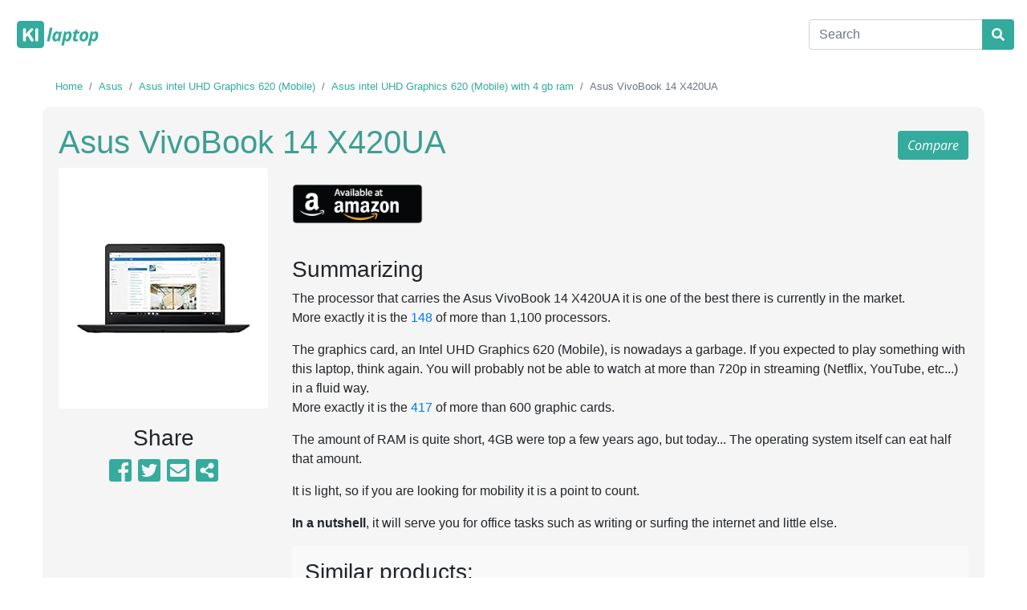

--- FILE ---
content_type: text/html; charset=UTF-8
request_url: https://www.kilaptop.com/en/laptop/asus-vivobook-14-x420ua
body_size: 8225
content:
 <!DOCTYPE html>
<html lang="en">
<head>
    <title>▷ Asus VivoBook 14 X420UA: Price, features and where to buy Kilaptop</title>
    <meta http-equiv="Content-Type" content="text/html; charset=UTF-8" />
	<meta name="viewport" content="width=device-width, initial-scale=1">
    
    <link rel="dns-prefetch" href="//code.jquery.com">
    <link rel="preconnect" href="//code.jquery.com">
    <link rel="dns-prefetch" href="//use.fontawesome.com">
    <link rel="preconnect" href="//use.fontawesome.com">
    <link rel="dns-prefetch" href="//cdnjs.cloudflare.com">
    <link rel="preconnect" href="//cdnjs.cloudflare.com">
    <link rel="dns-prefetch" href="//fonts.googleapis.com">
    <link rel="dns-prefetch" href="//cdn.jsdelivr.net">
    <link rel="preconnect" href="//cdn.jsdelivr.net">
    
    <link rel="alternate" href="https://www.kilaptop.com/es/laptop/asus-vivobook-14-x420ua" hreflang="es" />
<link rel="alternate" href="https://www.kilaptop.com/en/laptop/asus-vivobook-14-x420ua" hreflang="en" />
<link rel="canonical" href="https://www.kilaptop.com/en/laptop/asus-vivobook-14-x420ua">

<meta name="description" content="Here you will find all Asus VivoBook 14 X420UA details/specs and the cheapest price to buy it from multiple stores">
<meta name="productGroup" content="Laptops">
<meta property="og:url" content="https://www.kilaptop.com/en/laptop/asus-vivobook-14-x420ua">
<meta property="og:type" content="product">
<meta property="og:title" content="Asus VivoBook 14 X420UA: Price, features and where to buy" />
<meta property="og:description" content="Here you will find all Asus VivoBook 14 X420UA details/specs and the cheapest price to buy it from multiple stores">
<meta property="og:image" content="https://images.kilaptop.com/original/c/2/5/c253fd0596ba20ddc867fbb2dad29724.webp">
<meta property="product:category" content="laptops">
<meta name="twitter:card" content="summary_large_image">
<meta name="twitter:site" content="https://www.kilaptop.com">
<meta name="twitter:title" content="Asus VivoBook 14 X420UA: Price, features and where to buy">
<meta name="twitter:description" content="Here you will find all Asus VivoBook 14 X420UA details/specs and the cheapest price to buy it from multiple stores">
<meta name="twitter:image" content="https://images.kilaptop.com/original/c/2/5/c253fd0596ba20ddc867fbb2dad29724.webp">


   
    <link rel="icon" href="/img/favicon.png">
    <meta name="google-site-verification" content="jJfZiICU8hutPTTBv1RU48haqAA5K5dNF-jfmY0ck-I" />
    <script>
        const CURRENT_DOMAIN = 'https://www.kilaptop.com';
        var peque = {};
    </script>
</head>
<body>
    <template id="tpl-comparison-list">
        <div id="comparison-list" class="container-fluid comparator-div position-fixed">
            <div class="col-md-12">
                <div class="row">
                    <div class="col-xs-9col-xs-9 col-md-9">
                        <ul class="list_comparator">
                            <% for(var k in laptops) { %>
                            <li title="<%=laptops[k].name%>">
                                <a href="/laptop/<%=laptops[k].slug%>">
                                    <img src="<%=laptops[k].image%>" class="img-fluid mt-2">
                                </a>
                                <span data-action="delete" data-id="<%=laptops[k].slug%>" class="delete-button"></span>
                            </li>
                            <% } %>
                        </ul>
                    </div>
                    <div class="col-xs-3 col-md-3 text-right">
                        <button id="close-comparison" class="btn btn-primary btn-close-comparison">Close comparer</button>
                        <button id="start-comparison" class="btn btn-primary btn-start-comparison" onclick="gtag('event', 'clic', { 'event_category': 'Compare_button', 'event_label': 'start to compare', 'value': '0'});">Compare</button>
                    </div>
                </div>
            </div>
        </div>
    </template>
<header class="navbar d-block">
    <div class="row align-items-center justify-content-center">
        <div class="col-4">
            <a class="navbar-brand" href="/"><img src="/img/kilaptop.svg" alt="kilaptop" style="height: 40px;"></a>
        </div>
        <div class="col-8">
            <ul class="navbar-nav ml-auto d-none">
                <li><a href="/">Home</a></li>
                        </ul>
            <form method="get" action="/catalogue" class="form-inline ml-auto float-right">
                <div class="input-group mb-3 mt-3">
                    <input class="form-control" type="text" placeholder="Search" name="q"  id="search_home" aria-describedby="search-button">
                    <div class="input-group-append">
                        <button class="btn btn-primary" type="submit" id="search-button"><i class="fas fa-search"></i></button>
                    </div>
                    
                </div>    
            </form>
        </div>
    </div>
    
</header>








<div class="container-fluid" id="main-container">
    <script type="application/ld+json" id="laptop-data" data-slug="asus-vivobook-14-x420ua">           
 {                                               
   "@context": "https://schema.org",
   "@type": "Product",              
   "name": "VivoBook 14 X420UA",
   "description": "",
   "brand": "Asus",
   "image": "https://images.kilaptop.com/original/c/2/5/c253fd0596ba20ddc867fbb2dad29724.webp",
   "url" : "https://www.kilaptop.com/en/laptop/asus-vivobook-14-x420ua",
    "review": {
        "@type": "Review",
        "reviewRating": {
          "@type": "Rating",
          "ratingValue": "3",
          "bestRating": "5"
        },
        "author": {
          "@type": "Person",
          "name": "Kilaptop"
        }
    }
    }                                               
</script>
<div class="modal fade" tabindex="-1" role="dialog" id="galleryModal">
    <div class="modal-dialog modal-lg" role="document">
        <div class="modal-content">
            <div class="modal-header">
                <button type="button" class="close" data-dismiss="modal" aria-label="Close"><span aria-hidden="true">&times;</span></button>
            </div>
            <div class="modal-body">
                <div class="embed-responsive embed-responsive-16by9">
                    <iframe class="embed-responsive-item" src="" frameborder="0" allow="autoplay; encrypted-media" allowfullscreen></iframe>    
                </div>
            </div>
        </div>
    </div>
</div>
<div class="row justify-content-center">
    <div class="col-11 pl-0">
        <nav aria-label="breadcrumb">
            <ol class="breadcrumb small mb-1">
                <li class="breadcrumb-item"><a href="/" class="color">Home</a></li>
                                    <li class="breadcrumb-item"><a href="https://www.kilaptop.com/en/buy/company-Asus" class="color">Asus</a></li>
                                    <li class="breadcrumb-item"><a href="https://www.kilaptop.com/en/buy/company-Asus/gpu-256" class="color">Asus intel UHD Graphics 620 (Mobile)</a></li>
                                    <li class="breadcrumb-item"><a href="https://www.kilaptop.com/en/buy/company-Asus/gpu-256/ram-4" class="color">Asus intel UHD Graphics 620 (Mobile) with 4 gb ram</a></li>
                                <li class="breadcrumb-item active" aria-current="page">Asus VivoBook 14 X420UA</li>
            </ol>
        </nav>
    </div>
    <div class="col-11 laptop-presentation">
        <div class="row">
            <div class="col-12">
                <h1 class="color_extra" >Asus VivoBook 14 X420UA <button class="btn btn-primary mt_10 float-right" onclick="gtag('event', 'clic', { 'event_category': 'Compare_button', 'event_label': 'added to compare', 'value': '0'});" data-action="add-to-compare" data-info='{"id": "asus-vivobook-14-x420ua", "name": "VivoBook 14 X420UA", "image": "https://images.kilaptop.com/original/c/2/5/c253fd0596ba20ddc867fbb2dad29724.webp", "url": "https://www.asus.com/Laptops/ASUS-VivoBook-14-X420UA/", "slug" : "asus-vivobook-14-x420ua"}'>Compare</button></h1>
            </div>
        </div>
        <div class="row">

            <div class="col-md-3 text-center">
                <div class="row">
                    <div class="col-12">
                        <div id="carouselLaptop" class="carousel slide carousel-fade rounded" data-ride="carousel" style="height:300px;">
                            <div class="carousel-inner">
                                <div class="carousel-item active">
                                    <img alt="Asus VivoBook 14 X420UA laptop main image" id="main-image" data-full-src="https://images.kilaptop.com/original/c/2/5/c253fd0596ba20ddc867fbb2dad29724.webp" src="https://images.kilaptop.com/w300/a/s/u/asus-vivobook-14-x420ua.webp" onerror="this.src='https://images-eu.ssl-images-amazon.com/images/I/31j4vGMauEL._AC_US218_.jpg'" class="img-fluid hop">
                                </div>
                                                                <div class="carousel-item">
                                    <img alt="Asus VivoBook 14 X420UA laptop image" data-action="select-image" src="https://images.kilaptop.com/original/c/2/5/c253fd0596ba20ddc867fbb2dad29724.webp" data-full-src="https://images.kilaptop.com/original/c/2/5/c253fd0596ba20ddc867fbb2dad29724.webp" class="img-fluid pointer">
                                </div>
                                                                <div class="carousel-item">
                                    <img alt="Asus VivoBook 14 X420UA laptop image" data-action="select-image" src="https://images.kilaptop.com/original/9/f/d/9fdf5c6aaf4c4e48e715feb092d14c6f.webp" data-full-src="https://images.kilaptop.com/original/9/f/d/9fdf5c6aaf4c4e48e715feb092d14c6f.webp" class="img-fluid pointer">
                                </div>
                                                                <div class="carousel-item">
                                    <img alt="Asus VivoBook 14 X420UA laptop image" data-action="select-image" src="https://images.kilaptop.com/original/b/2/e/b2edcf9144c33a03cf307772133d6089.webp" data-full-src="https://images.kilaptop.com/original/b/2/e/b2edcf9144c33a03cf307772133d6089.webp" class="img-fluid pointer">
                                </div>
                                                                <div class="carousel-item">
                                    <img alt="Asus VivoBook 14 X420UA laptop image" data-action="select-image" src="https://images.kilaptop.com/original/c/a/9/ca9d7f709645e8de15ed8783e662bde3.webp" data-full-src="https://images.kilaptop.com/original/c/a/9/ca9d7f709645e8de15ed8783e662bde3.webp" class="img-fluid pointer">
                                </div>
                                                                <div class="carousel-item">
                                    <img alt="Asus VivoBook 14 X420UA laptop image" data-action="select-image" src="https://images.kilaptop.com/original/1/2/5/1255517d0f0631c1d442083e35d2b6d0.webp" data-full-src="https://images.kilaptop.com/original/1/2/5/1255517d0f0631c1d442083e35d2b6d0.webp" class="img-fluid pointer">
                                </div>
                                                                <div class="carousel-item">
                                    <img alt="Asus VivoBook 14 X420UA laptop image" data-action="select-image" src="https://images.kilaptop.com/original/3/3/b/33bd9eeb34782a54082c12d661f4a958.webp" data-full-src="https://images.kilaptop.com/original/3/3/b/33bd9eeb34782a54082c12d661f4a958.webp" class="img-fluid pointer">
                                </div>
                                                                <div class="carousel-item">
                                    <img alt="Asus VivoBook 14 X420UA laptop image" data-action="select-image" src="https://images.kilaptop.com/original/0/f/e/0fe6440f9934a93a3865975ca7451d2d.webp" data-full-src="https://images.kilaptop.com/original/0/f/e/0fe6440f9934a93a3865975ca7451d2d.webp" class="img-fluid pointer">
                                </div>
                                                                                            </div>
                            <a class="carousel-control-prev" href="#carouselLaptop" role="button" data-slide="prev">
                                <span class="carousel-control-prev-icon" aria-hidden="true"></span>
                                <span class="sr-only">Previous</span>
                            </a>
                            <a class="carousel-control-next" href="#carouselLaptop" role="button" data-slide="next">
                                <span class="carousel-control-next-icon" aria-hidden="true"></span>
                                <span class="sr-only">Next</span>
                            </a>
                        </div>
                    </div>
                    <div class="col-12 mt_20">
                        <h3>Share</h3>
                        <p class="text-center share_buttons">
                            <a href="https://www.facebook.com/sharer.php?u=https://www.kilaptop.com/en/laptop/asus-vivobook-14-x420ua" title="Share on FaceBook" target="_blank" rel="nofollow"><i class="fab fa-facebook-square"></i></a> 
                            <a href="https://twitter.com/intent/tweet?text=Asus - 14&quot;, Core i7-7740X, UHD Graphics 620 (Mobile), 4GB RAM - https://www.kilaptop.com/en/laptop/asus-vivobook-14-x420ua" title="Share on Twitter" target="_blank" rel="nofollow"><i class="fab fa-twitter-square"></i></a> 
                            <a href="mailto:?body=Asus - 14&quot;, Core i7-7740X, UHD Graphics 620 (Mobile), 4GB RAM - https://www.kilaptop.com/en/laptop/asus-vivobook-14-x420ua" title="Share via email" target="_blank" rel="nofollow"><i class="fas fa-envelope-square"></i></a> 
                            <i data-action="show-bb-share" title="Share it on forums/online" class="fas fa-share-alt-square cursor-pointer"></i>
                            <input id="bb-share" value="Asus - 14&quot;, Core i7-7740X, UHD Graphics 620 (Mobile), 4GB RAM - https://www.kilaptop.com/en/laptop/asus-vivobook-14-x420ua" type="text" class="d-none" style="width: 100%;">
                        </p>
                    </div>
                </div>
            </div>

            <div class="col-md-9">
                                <div class="row align-items-center justify-content-center">
                    <div class="col-12 mt_20 mb_20">
                        <div>
                            <ul class="">
                                <li>
                                    <a href="https://www.amazon.com/s?k=VivoBook+14+X420UA&amp;tag=kilapusa-20" target="_blank" rel="nofollow">
                                        <img src="/img/shops/com_amazon.png" height="50" alt="amazon available">
                                    </a>
                                </li>
                            </ul>    
                        </div>
                    </div>
                </div>

                
                <div class="row align-items-center justify-content-center">
                    <div class="col-12">
                                                
                        <h3 id="summary" class="mt_20">Summarizing</h3>
                                                The processor that carries the Asus VivoBook 14 X420UA it is one of the best there is currently in the market.                                                                        <p>More exactly it is the <a rel="nofollow" href="https://cpu.userbenchmark.com/SpeedTest/304932/IntelR-CoreTM-i7-7740X-CPU---430GHz" target="_blank">148</a> of more than 1,100 processors.</p>
                                    
                                                <p>The graphics card, an Intel UHD Graphics 620 (Mobile), is nowadays                                                 a garbage. If you expected to play something with this laptop, think again. You will probably not be able to watch at more than 720p in streaming (Netflix, YouTube, etc...) in a fluid way.                        <br>More exactly it is the <a rel="nofollow" href="https://gpu.userbenchmark.com/SpeedTest/320744/IntelR-UHD-Graphics-620" target="_blank">417</a> of more than 600 graphic cards.                        </p>
                                    
                                            
                                    
                                                <p>
                            The amount of RAM is quite short, 4GB were top a few years ago, but today... The operating system itself can eat half that amount.                        </p>
                                    
                                    
                                                <p>
                            It is light, so if you are looking for mobility it is a point to count.                        </p>
                                    
                                    
                                                <p><strong>In a nutshell</strong>,                                                 it will serve you for office tasks such as writing or surfing the internet and little else.                                                </p>

                                                <div class="bk_gray_soft clearfix rounded p-3">
                            <h3>Similar products:</h3>
                                                        <div class="col-6 col-sm-3 col-md-2 mb_4 laptopsimilar float-left rounded text-center">
                                <a href="/laptop/asus-cx22na-bcln4">
                                    <div class="similar_img_content mt-2 rounded">
                                        <img data-src="https://images.kilaptop.com/w300/a/s/u/asus-cx22na-bcln4.webp" onerror="this.src='https://images-eu.ssl-images-amazon.com/images/I/31j4vGMauEL._AC_US218_.jpg'" class="img-fluid" alt="laptop preview image">
                                    </div>
                                    <h4>Asus CX22NA-BCLN4 <span class="laptop-button flot-right"></h4>
                                </a>
                            </div>
                                                        <div class="col-6 col-sm-3 col-md-2 mb_4 laptopsimilar float-left rounded text-center">
                                <a href="/laptop/asusf-chromebook-c223">
                                    <div class="similar_img_content mt-2 rounded">
                                        <img data-src="https://images.kilaptop.com/w300/a/s/u/asusf-chromebook-c223.webp" onerror="this.src='https://images-eu.ssl-images-amazon.com/images/I/31j4vGMauEL._AC_US218_.jpg'" class="img-fluid" alt="laptop preview image">
                                    </div>
                                    <h4>Asus Chromebook C223 <span class="laptop-button flot-right"></h4>
                                </a>
                            </div>
                                                        <div class="col-6 col-sm-3 col-md-2 mb_4 laptopsimilar float-left rounded text-center">
                                <a href="/laptop/asus-chromebook-12">
                                    <div class="similar_img_content mt-2 rounded">
                                        <img data-src="https://images.kilaptop.com/w300/a/s/u/asus-chromebook-12.webp" onerror="this.src='https://images-eu.ssl-images-amazon.com/images/I/31j4vGMauEL._AC_US218_.jpg'" class="img-fluid" alt="laptop preview image">
                                    </div>
                                    <h4>Asus Chromebook 12 <span class="laptop-button flot-right"></h4>
                                </a>
                            </div>
                                                        <div class="col-6 col-sm-3 col-md-2 mb_4 laptopsimilar float-left rounded text-center">
                                <a href="/laptop/asus-chromebook-c202sa">
                                    <div class="similar_img_content mt-2 rounded">
                                        <img data-src="https://images.kilaptop.com/w300/a/s/u/asus-chromebook-c202sa.webp" onerror="this.src='https://images-eu.ssl-images-amazon.com/images/I/31j4vGMauEL._AC_US218_.jpg'" class="img-fluid" alt="laptop preview image">
                                    </div>
                                    <h4>Asus Chromebook C202SA <span class="laptop-button flot-right"></h4>
                                </a>
                            </div>
                                                        <div class="col-6 col-sm-3 col-md-2 mb_4 laptopsimilar float-left rounded text-center">
                                <a href="/laptop/asus-c423na-bcln5">
                                    <div class="similar_img_content mt-2 rounded">
                                        <img data-src="https://images.kilaptop.com/w300/a/s/u/asus-c423na-bcln5.webp" onerror="this.src='https://images-eu.ssl-images-amazon.com/images/I/31j4vGMauEL._AC_US218_.jpg'" class="img-fluid" alt="laptop preview image">
                                    </div>
                                    <h4>Asus C423NA-BCLN5 <span class="laptop-button flot-right"></h4>
                                </a>
                            </div>
                                                        <div class="col-6 col-sm-3 col-md-2 mb_4 laptopsimilar float-left rounded text-center">
                                <a href="/laptop/asus-chromebook-c423na-bcln5">
                                    <div class="similar_img_content mt-2 rounded">
                                        <img data-src="https://images.kilaptop.com/w300/a/s/u/asus-chromebook-c423na-bcln5.webp" onerror="this.src='https://images-eu.ssl-images-amazon.com/images/I/31j4vGMauEL._AC_US218_.jpg'" class="img-fluid" alt="laptop preview image">
                                    </div>
                                    <h4>Asus Chromebook C423NA-BCLN5 <span class="laptop-button flot-right"></h4>
                                </a>
                            </div>
                                                    </div>
                                            </div>
                </div>
                
            </div>
            
            
            
        </div>
        
    </div>
    
</div>
<div class="row justify-content-center mt_20">
    <div class="mt_20 col-12 text-center">
        <!-- ki_large_middle -->
        <ins class="adsbygoogle"
             style="display:inline-block;width:728px;height:90px"
             data-ad-client="ca-pub-1561979948034361"
             data-ad-slot="8501721998"></ins>
    </div>
    <div class="col-md-11 mt_20">
        <div class="row">
            <div class="col-md-5">
                <h2>Design & screen</h2>
                <div class="table-responsive">
                    <table class="table">
                        <tr>
                            <td colspan="2" class="subtit">Design</td>
                        </tr>
                        <tr>
                            <td class="subsubtit"><i class="fas fa-square"></i> Dimensions</td>
                            <td >322.4x210x17.7mm</td>
                        </tr>
                        <tr>
                            <td class="subsubtit"><i class="fas fa-square"></i> Weight</td>
                            <td >1.4kg</td>
                        </tr>
                    </table>
                    <table class="table">
                        <tr>
                            <td colspan="2" class="subtit">Screen</td>
                        </tr>
                        <tr>
                            <td class="subsubtit"><i class="fas fa-square"></i> Inches</td>
                            <td >14</td>
                        </tr>
                        <tr>
                            <td class="subsubtit"><i class="fas fa-square"></i> Resolution</td>
                            <td >1920x1080</td>
                        </tr>
                        <tr>
                            <td class="subsubtit"><i class="fas fa-square"></i> Refresh rate</td>
                            <td >60 Hz</td>
                        </tr>
                        <tr>
                            <td class="subsubtit"><i class="fas fa-square"></i> Type</td>
                            <td >ips</td>
                        </tr>
                    </table>
                </div>
                <h2>Other</h2>
                <div class="table-responsive">
                    <table class="table">
                        <tr>
                            <td colspan="2" class="subtit">Connectivity</td>
                        </tr>
                        <tr>
                            <td class="subsubtit"><i class="fas fa-square"></i> Wifi</td>
                            <td >802.11 </td>
                        </tr>
                        <tr>
                            <td class="subsubtit"><i class="fas fa-square"></i> Bluetooth</td>
                            <td >1</td>
                        </tr>
                    </table>
                    <table class="table">
                        <tr>
                            <td colspan="2" class="subtit">Battery</td>
                        </tr>
                        <tr>
                            <td class="subsubtit"><i class="fas fa-square"></i> Cells</td>
                            <td >0</td>
                        </tr>
                        <tr>
                            <td class="subsubtit"><i class="fas fa-square"></i> Watts</td>
                            <td >38 w/h</td>
                        </tr>
                    </table>
                                        <table class="table">
                        <tr>
                            <td colspan="2" class="subtit">Security</td>
                        </tr>
                                                <tr>
                            <td class="subsubtit"><i class="fas fa-square"></i> <span class="security-features fingerprint"></span></td>
                            <td>                                    Fingerprint Sensor                                </td>
                        </tr>
                                            </table>
                                    </div>
            </div>
            <div class="col-md-5">
                <h2>Hardware</h2>
                <div class="table-responsive">
                    <table class="table">
                        <tr>
                            <td colspan="2" class="subtit">Processor</td>
                        </tr>
                        <tr>
                            <td class="subsubtit"><i class="fas fa-square"></i> Model</td>
                            <td >Intel Core i7-7740X <a href="#summary" title="Click here to know why it has this rating" class="rating-block good"></a></td>
                        </tr>
                    </table>
                    <table class="table">
                        <tr>
                            <td colspan="2" class="subtit">Graphics card</td>
                        </tr>
                        <tr>
                            <td class="subsubtit"><i class="fas fa-square"></i> Model</td>
                            <td >Intel UHD Graphics 620 (Mobile) <a href="#summary" title="Click here to know why it has this rating" class="rating-block bad"></a></td>
                        </tr>
                        <tr>
                            <td class="subsubtit"><i class="fas fa-square"></i> RAM</td>
                            <td >2GB</td>
                        </tr>
                    </table>
                    <table class="table">
                        <tr>
                            <td colspan="2" class="subtit">RAM</td>
                        </tr>
                        <tr>
                            <td class="subsubtit"><i class="fas fa-square"></i> Amount</td>
                            <td >4 GB</td>
                        </tr>
                        <tr>
                            <td class="subsubtit"><i class="fas fa-square"></i> Type</td>
                            <td>DDR4</td>
                        </tr>
                    </table>
                    <table class="table">
                        <tr>
                            <td colspan="2" class="subtit">Hard drives</td>
                        </tr>
                                                <tr>
                            <td class="subsubtit"><i class="fas fa-square"></i> Space</td>
                            <td >512GB</td>
                        </tr>
                        <tr>
                            <td class="subsubtit"><i class="fas fa-square"></i> Type</td>
                            <td >SSD</td>
                        </tr>
                        <tr>
                            <td class="subsubtit"><i class="fas fa-square"></i> RPM</td>
                            <td ></td>
                        </tr>
                                            </table>
                    <table class="table">
                        <tr>
                            <td colspan="2" class="subtit">I/O </td>
                        </tr>
                                                <tr>
                            <td class="subsubtit"><i class="fas fa-square"></i> <span class="connectors hdmi"></span> 
                                                                    HDMI
                                </td>
                            <td >1</td>
                        </tr>
                                                <tr>
                            <td class="subsubtit"><i class="fas fa-square"></i> <span class="connectors jack"></span> 
                                                                    Jack
                                </td>
                            <td >1</td>
                        </tr>
                                                <tr>
                            <td class="subsubtit"><i class="fas fa-square"></i> <span class="connectors sd_card_reader"></span> 
                                                                    SD Card Reader
                                </td>
                            <td >1</td>
                        </tr>
                                                <tr>
                            <td class="subsubtit"><i class="fas fa-square"></i> <span class="connectors usb3_type_a"></span> 
                                                                    USB 3.0-A
                                </td>
                            <td >3</td>
                        </tr>
                                            </table>
                </div>
            </div>
            <div class="col-md-2 pt_10 pd_10">
                <!-- ki_lateral_two -->
                <ins class="adsbygoogle"
                     style="display:inline-block;width:120px;height:600px"
                     data-ad-client="ca-pub-1561979948034361"
                     data-ad-slot="6705243418"></ins>
            </div>
        </div>
    </div>
</div>
<div class="row justify-content-center mt_20">
    <div class="col-md-12 text-center pt_10 pd_10">
        <!-- ki_large -->
        <ins class="adsbygoogle"
             style="display:block"
             data-ad-client="ca-pub-1561979948034361"
             data-ad-slot="7337066754"
             data-ad-format="auto"
             data-full-width-responsive="true"></ins>
    </div>
</div>

<div class="row align-items-center justify-content-center mt_20">
    <div class="col-11 related-list pt_20 pb_20">
        <div class="row justify-content-center">
            <div class="col-12">
                <h3>Products that you may also like</h3>
            </div>
        </div>
        <div class="row">
                        <div class="col-md-2 col-sm-6 col-xs-6">
                <div class="othercard rounded p-2">
                    <a href="https://www.amazon.com/Celeron-Fanless-Computer-Support-HDMI2-0a/dp/B082VVCFNG?tag=kilapusa-20" rel="nofollow" target="_blank" title="#" data-ga-event-category="other-button" data-ga-event-action="text" data-ga-event-label="amazon" data-ga-event-value="429">
                        <h4 class="pt_10 pb_10">Mini PC Intel Celeron N4000(up to 2.6GHz)</h4>
                        <div class="othercard-img-container">
                            <img data-src="https://images-na.ssl-images-amazon.com/images/I/61xhcj7UIPL._AC_SX679_.jpg" onerror="this.src='https://images-eu.ssl-images-amazon.com/images/I/31j4vGMauEL._AC_US218_.jpg'" class="img-fluid" alt="lala">
                        </div>
                        <div>
                            <img data-src="/img/shops/amazon.png" class="img-fluid loaded" alt="amazon logo" src="/img/shops/amazon.png" data-was-processed="true" style="width: 80%;">
                            <p class="text-center mt-2 mb-2">
                                <button class="btn btn-primary">144,49 $</button>
                            </p>
                        </div>
                    </a>
                </div>
            </div>
                        <div class="col-md-2 col-sm-6 col-xs-6">
                <div class="othercard rounded p-2">
                    <a href="https://www.amazon.com/Passport-Cobalt-Portable-External-Storage/dp/B07MW159XC?tag=kilapusa-20" rel="nofollow" target="_blank" title="#" data-ga-event-category="other-button" data-ga-event-action="text" data-ga-event-label="amazon" data-ga-event-value="429">
                        <h4 class="pt_10 pb_10">WD 1TB My Passport Go SSD Cobalt Portable External Storage</h4>
                        <div class="othercard-img-container">
                            <img data-src="https://images-na.ssl-images-amazon.com/images/I/71wgkB%2BSkTL._AC_SY450_.jpg" onerror="this.src='https://images-eu.ssl-images-amazon.com/images/I/31j4vGMauEL._AC_US218_.jpg'" class="img-fluid" alt="lala">
                        </div>
                        <div>
                            <img data-src="/img/shops/amazon.png" class="img-fluid loaded" alt="amazon logo" src="/img/shops/amazon.png" data-was-processed="true" style="width: 80%;">
                            <p class="text-center mt-2 mb-2">
                                <button class="btn btn-primary">125,99 $</button>
                            </p>
                        </div>
                    </a>
                </div>
            </div>
                        <div class="col-md-2 col-sm-6 col-xs-6">
                <div class="othercard rounded p-2">
                    <a href="https://www.amazon.com/Microphone-OVIFM-Streaming-Studying-Conference/dp/B088FD7PS5?tag=kilapusa-20" rel="nofollow" target="_blank" title="#" data-ga-event-category="other-button" data-ga-event-action="text" data-ga-event-label="amazon" data-ga-event-value="429">
                        <h4 class="pt_10 pb_10">1080P Webcam with Microphone</h4>
                        <div class="othercard-img-container">
                            <img data-src="https://images-na.ssl-images-amazon.com/images/I/61qgkuFtJNL._AC_SY450_.jpg" onerror="this.src='https://images-eu.ssl-images-amazon.com/images/I/31j4vGMauEL._AC_US218_.jpg'" class="img-fluid" alt="lala">
                        </div>
                        <div>
                            <img data-src="/img/shops/amazon.png" class="img-fluid loaded" alt="amazon logo" src="/img/shops/amazon.png" data-was-processed="true" style="width: 80%;">
                            <p class="text-center mt-2 mb-2">
                                <button class="btn btn-primary">42,49 $</button>
                            </p>
                        </div>
                    </a>
                </div>
            </div>
                        <div class="col-md-2 col-sm-6 col-xs-6">
                <div class="othercard rounded p-2">
                    <a href="https://www.amazon.com/TP-Link-N300-Wireless-Wi-Fi-Router-TL-WR841N/dp/B001FWYGJS?tag=kilapusa-20" rel="nofollow" target="_blank" title="#" data-ga-event-category="other-button" data-ga-event-action="text" data-ga-event-label="amazon" data-ga-event-value="429">
                        <h4 class="pt_10 pb_10">Wi-Fi Routernk N300 Wireless Extender</h4>
                        <div class="othercard-img-container">
                            <img data-src="https://images-na.ssl-images-amazon.com/images/I/51QMHdyFiOL._AC_SY879_.jpg" onerror="this.src='https://images-eu.ssl-images-amazon.com/images/I/31j4vGMauEL._AC_US218_.jpg'" class="img-fluid" alt="lala">
                        </div>
                        <div>
                            <img data-src="/img/shops/amazon.png" class="img-fluid loaded" alt="amazon logo" src="/img/shops/amazon.png" data-was-processed="true" style="width: 80%;">
                            <p class="text-center mt-2 mb-2">
                                <button class="btn btn-primary">17,99 $</button>
                            </p>
                        </div>
                    </a>
                </div>
            </div>
                        <div class="col-md-2 col-sm-6 col-xs-6">
                <div class="othercard rounded p-2">
                    <a href="https://www.amazon.com/Ethernet-Shielded-Optimization-Unmanaged-TL-SG116/dp/B07GR9S6FN?tag=kilapusa-20" rel="nofollow" target="_blank" title="#" data-ga-event-category="other-button" data-ga-event-action="text" data-ga-event-label="amazon" data-ga-event-value="429">
                        <h4 class="pt_10 pb_10">TP-Link 16 Port Gigabit Ethernet Network Switch</h4>
                        <div class="othercard-img-container">
                            <img data-src="https://images-na.ssl-images-amazon.com/images/I/61xepb%2BqZ-L._AC_SX425_.jpg" onerror="this.src='https://images-eu.ssl-images-amazon.com/images/I/31j4vGMauEL._AC_US218_.jpg'" class="img-fluid" alt="lala">
                        </div>
                        <div>
                            <img data-src="/img/shops/amazon.png" class="img-fluid loaded" alt="amazon logo" src="/img/shops/amazon.png" data-was-processed="true" style="width: 80%;">
                            <p class="text-center mt-2 mb-2">
                                <button class="btn btn-primary">44,99 $</button>
                            </p>
                        </div>
                    </a>
                </div>
            </div>
                        <div class="col-md-2 col-sm-6 col-xs-6">
                <div class="othercard rounded p-2">
                    <a href="https://www.amazon.com/NETGEAR-Wi-Fi-Range-Extender-EX6120/dp/B014YN7LVE?tag=kilapusa-20" rel="nofollow" target="_blank" title="#" data-ga-event-category="other-button" data-ga-event-action="text" data-ga-event-label="amazon" data-ga-event-value="429">
                        <h4 class="pt_10 pb_10">NETGEAR WiFi Range Extender EX6120</h4>
                        <div class="othercard-img-container">
                            <img data-src="https://images-na.ssl-images-amazon.com/images/I/51FZjlbaySL._AC_SY741_.jpg" onerror="this.src='https://images-eu.ssl-images-amazon.com/images/I/31j4vGMauEL._AC_US218_.jpg'" class="img-fluid" alt="lala">
                        </div>
                        <div>
                            <img data-src="/img/shops/amazon.png" class="img-fluid loaded" alt="amazon logo" src="/img/shops/amazon.png" data-was-processed="true" style="width: 80%;">
                            <p class="text-center mt-2 mb-2">
                                <button class="btn btn-primary">46,89 $</button>
                            </p>
                        </div>
                    </a>
                </div>
            </div>
                    </div>
        
    </div>
</div>

<div class="row align-items-center justify-content-center mt_20">
    <div class="col-11 related-list pt_50 pd_50">
        <div class="row justify-content-center">
            <div class="col-12">
                <h3>Other visitors also saw:</h3>
                <div class="row">
                                        <div class="col-md-2 col-sm-6 col-xs-6">
                        <div class="laptopcard">
                            <span class="top-right-size">11.6"</span>
                            <a href="/laptop/asus-cx22na-bcln4">
                                <div class="laptopcard-img-container">
                                    <img data-src="https://images.kilaptop.com/w300/a/s/u/asus-cx22na-bcln4.webp" onerror="this.src='https://images-eu.ssl-images-amazon.com/images/I/31j4vGMauEL._AC_US218_.jpg'" class="img-fluid" alt="laptop preview image">
                                </div>
                                <h5 class="p-1 mb-0 color">Asus CX22NA-BCLN4</h5>
                                <h4 class="p-1 mb-1 color_extra">189$</h4>
                            </a>
                        </div>
                    </div>
                                        <div class="col-md-2 col-sm-6 col-xs-6">
                        <div class="laptopcard">
                            <span class="top-right-size">11"</span>
                            <a href="/laptop/asusf-chromebook-c223">
                                <div class="laptopcard-img-container">
                                    <img data-src="https://images.kilaptop.com/w300/a/s/u/asusf-chromebook-c223.webp" onerror="this.src='https://images-eu.ssl-images-amazon.com/images/I/31j4vGMauEL._AC_US218_.jpg'" class="img-fluid" alt="laptop preview image">
                                </div>
                                <h5 class="p-1 mb-0 color">Asus Chromebook C223</h5>
                                <h4 class="p-1 mb-1 color_extra">199$</h4>
                            </a>
                        </div>
                    </div>
                                        <div class="col-md-2 col-sm-6 col-xs-6">
                        <div class="laptopcard">
                            <span class="top-right-size">11"</span>
                            <a href="/laptop/asus-chromebook-12">
                                <div class="laptopcard-img-container">
                                    <img data-src="https://images.kilaptop.com/w300/a/s/u/asus-chromebook-12.webp" onerror="this.src='https://images-eu.ssl-images-amazon.com/images/I/31j4vGMauEL._AC_US218_.jpg'" class="img-fluid" alt="laptop preview image">
                                </div>
                                <h5 class="p-1 mb-0 color">Asus Chromebook 12</h5>
                                <h4 class="p-1 mb-1 color_extra">214$</h4>
                            </a>
                        </div>
                    </div>
                                        <div class="col-md-2 col-sm-6 col-xs-6">
                        <div class="laptopcard">
                            <span class="top-right-size">11.6"</span>
                            <a href="/laptop/asus-chromebook-c202sa">
                                <div class="laptopcard-img-container">
                                    <img data-src="https://images.kilaptop.com/w300/a/s/u/asus-chromebook-c202sa.webp" onerror="this.src='https://images-eu.ssl-images-amazon.com/images/I/31j4vGMauEL._AC_US218_.jpg'" class="img-fluid" alt="laptop preview image">
                                </div>
                                <h5 class="p-1 mb-0 color">Asus Chromebook C202SA</h5>
                                <h4 class="p-1 mb-1 color_extra">218$</h4>
                            </a>
                        </div>
                    </div>
                                        <div class="col-md-2 col-sm-6 col-xs-6">
                        <div class="laptopcard">
                            <span class="top-right-size">14"</span>
                            <a href="/laptop/asus-c423na-bcln5">
                                <div class="laptopcard-img-container">
                                    <img data-src="https://images.kilaptop.com/w300/a/s/u/asus-c423na-bcln5.webp" onerror="this.src='https://images-eu.ssl-images-amazon.com/images/I/31j4vGMauEL._AC_US218_.jpg'" class="img-fluid" alt="laptop preview image">
                                </div>
                                <h5 class="p-1 mb-0 color">Asus C423NA-BCLN5</h5>
                                <h4 class="p-1 mb-1 color_extra">225$</h4>
                            </a>
                        </div>
                    </div>
                                        <div class="col-md-2 col-sm-6 col-xs-6">
                        <div class="laptopcard">
                            <span class="top-right-size">1366"</span>
                            <a href="/laptop/asus-chromebook-c423na-bcln5">
                                <div class="laptopcard-img-container">
                                    <img data-src="https://images.kilaptop.com/w300/a/s/u/asus-chromebook-c423na-bcln5.webp" onerror="this.src='https://images-eu.ssl-images-amazon.com/images/I/31j4vGMauEL._AC_US218_.jpg'" class="img-fluid" alt="laptop preview image">
                                </div>
                                <h5 class="p-1 mb-0 color">Asus Chromebook C423NA-BCLN5</h5>
                                <h4 class="p-1 mb-1 color_extra">227$</h4>
                            </a>
                        </div>
                    </div>
                                    </div>
            </div>
        </div>
        
    </div>
</div>
    

<template id="tpl-youtube-video">
    <div class="video_detail" data-toggle="modal" data-target="#galleryModal" data-id="<%=video.id%>" target="_blank" title="<%=video.title%>">
        <div class="video-container">
            <div><img src="<%=video.thumbnails.default.url%>" class="img-fluid"></div>
        </div>
    </div>
</template>
<div class="modal fade" tabindex="-1" role="dialog" id="image-zoom-modal">
    <div class="modal-dialog modal-lg" role="document">
        <div class="modal-content">
            <div class="modal-header">
                <button type="button" class="close" data-dismiss="modal" aria-label="Close"><span aria-hidden="true">&times;</span></button>
            </div>
            <div class="modal-body">
                <img src="" class="img-fluid">
            </div>
        </div>
    </div>
</div>

</div>
<footer>
	<div class="footer-content text-center container-fluid">
	    <div class="row justify-content-center">
	        <div class="col-11">
	            <div class="row">
	                <div class="col-md-8 mb-2 text-left">
            		    <a href="/" target="_parent"><img src="/img/kilaptop_white.svg" alt="kilaptop logo" height="50px" class="mb_10"></a>
            	    	<p style="padding-left:4px;">Find the right laptop for your needs. At kilaptop we analyze all laptops on the market and provide you with the best information, so that you can find the laptop that best suits your needs.</p>
                        <ul class="markt_list bg-white rounded text-center">
            	    		<li><img src="/img/marca/gigabyte.png" alt="gigabyte logo"></li>
            	    		<li><a href="/es/portatil-hp" title="Portátiles HP"><img src="/img/marca/hp.png" alt="HP logo"></a></li>
            	    		<li><img src="/img/marca/huawei.png" alt="huawei logo"></li>
            	    		<li><img src="/img/marca/samsung.png" alt="samsung logo"></li>
            	    		<li><img src="/img/marca/msi.png" alt="msi logo"></li>
            	    		<li><img src="/img/marca/lg.png" alt="lg logo"></li>
            	    		<li><a href="/es/portatil-acer" title="Portátiles Acer"><img src="/img/marca/acer.png" alt="Acer logo"></a></li>
            	    		<li><a href="/es/portatil-asus" title="Portátiles Asus"><img src="/img/marca/asus.png" alt="Asus logo"></a></li>
            	    		<li><a href="/es/portatil-lenovo" title="Portátiles Lenovo"><img src="/img/marca/lenovo.png" alt="lenovo logo"></a></li>
            	    		<li><img src="/img/marca/schneider.png" alt="schneider logo"></li>
            	    		<li><img src="/img/marca/razer.png" alt="razer logo"></li>
            	    		<li><img src="/img/marca/teclast.png" alt="teclast logo"></li>
            	    		<li><img src="/img/marca/chuwi.png" alt="chuwi logo"></li>
            	    	</ul>
            	    </div>
            	    <div class="col-md-2 mb-2 text-center">
            	    	<h3 class="text-white">Connect</h3>
            	    	<ul class="footer_social_list">
            	    		<li class="mr-1"><a href="https://twitter.com/kilaptop" rel="nofollow"><i class="fab fa-twitter"></i></li>
                            <li class="mr-1"><a href="mailto:info@kilaptop.com" rel="nofollow"><i class="far fa-envelope"></i></a></li>
            	    	</ul>
            	    </div>
            	    <div class="col-md-2 mb-2">
                        <img src="/img/ki.svg" class="img-fluid">
            	    </div>
	            </div>
	        </div>
	    </div>
	</div>
    <div class="container-fluid footer-bottom">
    	<div class="col-md-12 mt_10 mb_10 text-center">
            <p><a href="http://lazygarage.net" rel="nofollow" target="_blank">Lazygarage.net Project</a> | <a href="/en/conditions" rel="nofollow">Condiciones de uso</a> | <a href="/en/legal" rel="nofollow">Política de privacidad</a> | <a href="/en/cookies" rel="nofollow">Política de cookies</a> | <a href="/en/legal" rel="nofollow">Legal</a></p>
        </div>
    </div>
</footer>
<script src="https://cdnjs.cloudflare.com/ajax/libs/popper.js/1.16.1/umd/popper.min.js"></script>
<script src="https://code.jquery.com/jquery-1.10.1.min.js"></script>
<script src="https://code.jquery.com/jquery-migrate-1.2.1.min.js"></script>
<script src="https://cdn.jsdelivr.net/npm/vanilla-lazyload@10.19.0/dist/lazyload.min.js"></script>

<script src="/css/bootstrap4/js/bootstrap.min.js"></script>

<link rel="stylesheet" type="text/css" href="/css/bootstrap4/css/bootstrap.min.css">
<link rel="stylesheet" type="text/css" href="/css/style.css?v=1700933714">
<link rel="stylesheet" type="text/css" href="https://cdnjs.cloudflare.com/ajax/libs/semantic-ui/2.1.2/components/icon.css">
<link rel="stylesheet" type="text/css" href="https://use.fontawesome.com/releases/v5.3.1/css/all.css">
<link href="https://fonts.googleapis.com/css?family=Open+Sans:400,400i,800&amp;subset=latin-ext" rel="stylesheet">
<script src="/js/built.js?v=1700933715"></script>
<div id="global-loader"></div>
    <script>
        var laptop = new Laptop();
        
        document.querySelectorAll('[data-ga-event-action]').forEach(el => {
            el.addEventListener("click", (e) => {
                gtag('event', el.dataset.gaEventAction, {
                  'event_category': el.dataset.gaEventCategory,
                  'event_label': el.dataset.gaEventLabel,
                  'value': el.dataset.gaEventValue
                });
            })
        });
        
        new LazyLoad({
            elements_selector: '.laptopcard img, .list-prizes img, .laptopsimilar img, .othercard img'
        });
        
        
        document.querySelectorAll('[data-action="select-image"]').forEach((el) => {
            el.addEventListener("click", (e) => {
                document.querySelector('#main-image').src = e.target.dataset.fullSrc;
                document.querySelector('#main-image').dataset.fullSrc = e.target.dataset.fullSrc;
                document.querySelector('#image-zoom-modal img').src = document.querySelector('#main-image').dataset.fullSrc;
                $('#image-zoom-modal').modal();
            });
        });
        
        
        
        $('#galleryModal').on('show.bs.modal', function (event) {
            var id = $(event.relatedTarget).data('id');
            $('#galleryModal iframe').attr('src', 'https://www.youtube.com/embed/' + id);
        })
        
        document.querySelector('[data-action="show-bb-share"]').addEventListener("click", () => {
            document.getElementById("bb-share").classList.toggle("d-none");
        });
    </script>
    <script data-ad-client="ca-pub-1561979948034361" async src="https://pagead2.googlesyndication.com/pagead/js/adsbygoogle.js"></script>
    <script>
    (adsbygoogle = window.adsbygoogle || []).push({});
    </script>
<script>
    const compareList = new CompareList();
    compareList.show();
</script>
    <!-- Global site tag (gtag.js) - Google Analytics -->
    <script async src="https://www.googletagmanager.com/gtag/js?id=UA-129151838-1"></script>
    <script>
      window.dataLayer = window.dataLayer || [];
      function gtag(){dataLayer.push(arguments);}
      gtag('js', new Date());

      gtag('config', 'UA-129151838-1');
      (adsbygoogle = window.adsbygoogle || []).push({});
    </script>
<script defer src="https://static.cloudflareinsights.com/beacon.min.js/vcd15cbe7772f49c399c6a5babf22c1241717689176015" integrity="sha512-ZpsOmlRQV6y907TI0dKBHq9Md29nnaEIPlkf84rnaERnq6zvWvPUqr2ft8M1aS28oN72PdrCzSjY4U6VaAw1EQ==" data-cf-beacon='{"version":"2024.11.0","token":"646e5586b95d49aa80ca73793c519e7f","r":1,"server_timing":{"name":{"cfCacheStatus":true,"cfEdge":true,"cfExtPri":true,"cfL4":true,"cfOrigin":true,"cfSpeedBrain":true},"location_startswith":null}}' crossorigin="anonymous"></script>
</body>
</html>

--- FILE ---
content_type: text/html; charset=utf-8
request_url: https://www.google.com/recaptcha/api2/aframe
body_size: 268
content:
<!DOCTYPE HTML><html><head><meta http-equiv="content-type" content="text/html; charset=UTF-8"></head><body><script nonce="BZth8b0RJLlCji-VRquSxA">/** Anti-fraud and anti-abuse applications only. See google.com/recaptcha */ try{var clients={'sodar':'https://pagead2.googlesyndication.com/pagead/sodar?'};window.addEventListener("message",function(a){try{if(a.source===window.parent){var b=JSON.parse(a.data);var c=clients[b['id']];if(c){var d=document.createElement('img');d.src=c+b['params']+'&rc='+(localStorage.getItem("rc::a")?sessionStorage.getItem("rc::b"):"");window.document.body.appendChild(d);sessionStorage.setItem("rc::e",parseInt(sessionStorage.getItem("rc::e")||0)+1);localStorage.setItem("rc::h",'1769090726242');}}}catch(b){}});window.parent.postMessage("_grecaptcha_ready", "*");}catch(b){}</script></body></html>

--- FILE ---
content_type: text/css; charset=utf-8
request_url: https://cdnjs.cloudflare.com/ajax/libs/semantic-ui/2.1.2/components/icon.css
body_size: 5699
content:
/*!
 * # Semantic UI 2.1.2 - Icon
 * http://github.com/semantic-org/semantic-ui/
 *
 *
 * Copyright 2015 Contributors
 * Released under the MIT license
 * http://opensource.org/licenses/MIT
 *
 */


/*******************************
             Icon
*******************************/

@font-face {
  font-family: 'Icons';
  src: url("../themes/default/assets/fonts/icons.eot");
  src: url("../themes/default/assets/fonts/icons.eot?#iefix") format('embedded-opentype'), url("../themes/default/assets/fonts/icons.woff2") format('woff2'), url("../themes/default/assets/fonts/icons.woff") format('woff'), url("../themes/default/assets/fonts/icons.ttf") format('truetype'), url("../themes/default/assets/fonts/icons.svg#icons") format('svg');
  font-style: normal;
  font-weight: normal;
  font-variant: normal;
  text-decoration: inherit;
  text-transform: none;
}
i.icon {
  display: inline-block;
  opacity: 1;
  margin: 0em 0.25rem 0em 0em;
  width: 1.18em;
  height: 1em;
  font-family: 'Icons';
  font-style: normal;
  font-weight: normal;
  text-decoration: inherit;
  text-align: center;
  speak: none;
  font-smoothing: antialiased;
  -moz-osx-font-smoothing: grayscale;
  -webkit-font-smoothing: antialiased;
  -webkit-backface-visibility: hidden;
          backface-visibility: hidden;
}
i.icon:before {
  background: none !important;
}


/*******************************
             Types
*******************************/


/*--------------
    Loading
---------------*/

i.icon.loading {
  height: 1em;
  line-height: 1;
  -webkit-animation: icon-loading 2s linear infinite;
          animation: icon-loading 2s linear infinite;
}
@-webkit-keyframes icon-loading {
  from {
    -webkit-transform: rotate(0deg);
            transform: rotate(0deg);
  }
  to {
    -webkit-transform: rotate(360deg);
            transform: rotate(360deg);
  }
}
@keyframes icon-loading {
  from {
    -webkit-transform: rotate(0deg);
            transform: rotate(0deg);
  }
  to {
    -webkit-transform: rotate(360deg);
            transform: rotate(360deg);
  }
}


/*******************************
             States
*******************************/

i.icon.hover {
  opacity: 1 !important;
}
i.icon.active {
  opacity: 1 !important;
}
i.emphasized.icon {
  opacity: 1 !important;
}
i.disabled.icon {
  opacity: 0.45 !important;
}


/*******************************
           Variations
*******************************/


/*-------------------
        Fitted
--------------------*/

i.fitted.icon {
  width: auto;
  margin: 0em;
}

/*-------------------
         Link
--------------------*/

i.link.icon {
  cursor: pointer;
  opacity: 0.8;
  -webkit-transition: opacity 0.1s ease;
          transition: opacity 0.1s ease;
}
i.link.icon:hover {
  opacity: 1 !important;
}

/*-------------------
      Circular
--------------------*/

i.circular.icon {
  border-radius: 500em !important;
  line-height: 1 !important;
  padding: 0.5em 0.5em !important;
  box-shadow: 0em 0em 0em 0.1em rgba(0, 0, 0, 0.1) inset;
  width: 2em !important;
  height: 2em !important;
}
i.circular.inverted.icon {
  border: none;
  box-shadow: none;
}

/*-------------------
      Flipped
--------------------*/

i.flipped.icon,
i.horizontally.flipped.icon {
  -webkit-transform: scale(-1, 1);
      -ms-transform: scale(-1, 1);
          transform: scale(-1, 1);
}
i.vertically.flipped.icon {
  -webkit-transform: scale(1, -1);
      -ms-transform: scale(1, -1);
          transform: scale(1, -1);
}

/*-------------------
      Rotated
--------------------*/

i.rotated.icon,
i.right.rotated.icon,
i.clockwise.rotated.icon {
  -webkit-transform: rotate(90deg);
      -ms-transform: rotate(90deg);
          transform: rotate(90deg);
}
i.left.rotated.icon,
i.counterclockwise.rotated.icon {
  -webkit-transform: rotate(-90deg);
      -ms-transform: rotate(-90deg);
          transform: rotate(-90deg);
}

/*-------------------
      Bordered
--------------------*/

i.bordered.icon {
  line-height: 1;
  vertical-align: baseline;
  width: 2em;
  height: 2em;
  padding: 0.5em 0.41em !important;
  box-shadow: 0em 0em 0em 0.1em rgba(0, 0, 0, 0.1) inset;
}
i.bordered.inverted.icon {
  border: none;
  box-shadow: none;
}

/*-------------------
      Inverted
--------------------*/


/* Inverted Shapes */
i.inverted.bordered.icon,
i.inverted.circular.icon {
  background-color: #1b1c1d !important;
  color: #ffffff !important;
}
i.inverted.icon {
  color: #ffffff;
}

/*-------------------
       Colors
--------------------*/


/* Red */
i.red.icon {
  color: #db2828 !important;
}
i.inverted.red.icon {
  color: #ff695e !important;
}
i.inverted.bordered.red.icon,
i.inverted.circular.red.icon {
  background-color: #db2828 !important;
  color: #ffffff !important;
}

/* Orange */
i.orange.icon {
  color: #f2711c !important;
}
i.inverted.orange.icon {
  color: #ff851b !important;
}
i.inverted.bordered.orange.icon,
i.inverted.circular.orange.icon {
  background-color: #f2711c !important;
  color: #ffffff !important;
}

/* Yellow */
i.yellow.icon {
  color: #fbbd08 !important;
}
i.inverted.yellow.icon {
  color: #ffe21f !important;
}
i.inverted.bordered.yellow.icon,
i.inverted.circular.yellow.icon {
  background-color: #fbbd08 !important;
  color: #ffffff !important;
}

/* Olive */
i.olive.icon {
  color: #b5cc18 !important;
}
i.inverted.olive.icon {
  color: #d9e778 !important;
}
i.inverted.bordered.olive.icon,
i.inverted.circular.olive.icon {
  background-color: #b5cc18 !important;
  color: #ffffff !important;
}

/* Green */
i.green.icon {
  color: #21ba45 !important;
}
i.inverted.green.icon {
  color: #2ecc40 !important;
}
i.inverted.bordered.green.icon,
i.inverted.circular.green.icon {
  background-color: #21ba45 !important;
  color: #ffffff !important;
}

/* Teal */
i.teal.icon {
  color: #00b5ad !important;
}
i.inverted.teal.icon {
  color: #6dffff !important;
}
i.inverted.bordered.teal.icon,
i.inverted.circular.teal.icon {
  background-color: #00b5ad !important;
  color: #ffffff !important;
}

/* Blue */
i.blue.icon {
  color: #2185d0 !important;
}
i.inverted.blue.icon {
  color: #54c8ff !important;
}
i.inverted.bordered.blue.icon,
i.inverted.circular.blue.icon {
  background-color: #2185d0 !important;
  color: #ffffff !important;
}

/* Violet */
i.violet.icon {
  color: #6435c9 !important;
}
i.inverted.violet.icon {
  color: #a291fb !important;
}
i.inverted.bordered.violet.icon,
i.inverted.circular.violet.icon {
  background-color: #6435c9 !important;
  color: #ffffff !important;
}

/* Purple */
i.purple.icon {
  color: #a333c8 !important;
}
i.inverted.purple.icon {
  color: #dc73ff !important;
}
i.inverted.bordered.purple.icon,
i.inverted.circular.purple.icon {
  background-color: #a333c8 !important;
  color: #ffffff !important;
}

/* Pink */
i.pink.icon {
  color: #e03997 !important;
}
i.inverted.pink.icon {
  color: #ff8edf !important;
}
i.inverted.bordered.pink.icon,
i.inverted.circular.pink.icon {
  background-color: #e03997 !important;
  color: #ffffff !important;
}

/* Brown */
i.brown.icon {
  color: #a5673f !important;
}
i.inverted.brown.icon {
  color: #d67c1c !important;
}
i.inverted.bordered.brown.icon,
i.inverted.circular.brown.icon {
  background-color: #a5673f !important;
  color: #ffffff !important;
}

/* Grey */
i.grey.icon {
  color: #767676 !important;
}
i.inverted.grey.icon {
  color: #dcddde !important;
}
i.inverted.bordered.grey.icon,
i.inverted.circular.grey.icon {
  background-color: #767676 !important;
  color: #ffffff !important;
}

/* Black */
i.black.icon {
  color: #1b1c1d !important;
}
i.inverted.black.icon {
  color: #545454 !important;
}
i.inverted.bordeblack.black.icon,
i.inverted.circular.black.icon {
  background-color: #1b1c1d !important;
  color: #ffffff !important;
}

/*-------------------
        Sizes
--------------------*/

i.mini.icon,
i.mini.icons {
  line-height: 1;
  font-size: 0.71428571rem;
}
i.tiny.icon,
i.tiny.icons {
  line-height: 1;
  font-size: 0.85714286rem;
}
i.small.icon,
i.small.icons {
  line-height: 1;
  font-size: 0.92857143em;
}
i.icon,
i.icons {
  font-size: 1em;
}
i.large.icon,
i.large.icons {
  line-height: 1;
  vertical-align: middle;
  font-size: 1.5em;
}
i.big.icon,
i.big.icons {
  line-height: 1;
  vertical-align: middle;
  font-size: 2em;
}
i.huge.icon,
i.huge.icons {
  line-height: 1;
  vertical-align: middle;
  font-size: 4em;
}
i.massive.icon,
i.massive.icons {
  line-height: 1;
  vertical-align: middle;
  font-size: 8em;
}


/*******************************
            Groups
*******************************/

i.icons {
  display: inline-block;
  position: relative;
  line-height: 1;
}
i.icons .icon {
  position: absolute;
  top: 50%;
  left: 50%;
  -webkit-transform: translateX(-50%) translateY(-50%);
      -ms-transform: translateX(-50%) translateY(-50%);
          transform: translateX(-50%) translateY(-50%);
  margin: 0em;
  margin: 0;
}
i.icons .icon:first-child {
  position: static;
  width: auto;
  height: auto;
  vertical-align: top;
  -webkit-transform: none;
      -ms-transform: none;
          transform: none;
  margin-right: 0.25rem;
}

/* Corner Icon */
i.icons .corner.icon {
  top: auto;
  left: auto;
  right: 0;
  bottom: 0;
  -webkit-transform: none;
      -ms-transform: none;
          transform: none;
  font-size: 0.45em;
  text-shadow: -1px -1px 0 #ffffff, 1px -1px 0 #ffffff, -1px 1px 0 #ffffff, 1px 1px 0 #ffffff;
}
i.icons .inverted.corner.icon {
  text-shadow: -1px -1px 0 #1b1c1d, 1px -1px 0 #1b1c1d, -1px 1px 0 #1b1c1d, 1px 1px 0 #1b1c1d;
}
/*
 * Font Awesome 4.3.0 by @davegandy - http://fontawesome.io - @fontawesome
 * License - http://fontawesome.io/license (Font: SIL OFL 1.1, CSS: MIT License)
 */


/*******************************

Semantic-UI integration of font-awesome :

///class names are separated
i.icon.circle => i.icon.circle
i.icon.circle-o => i.icon.circle.outline

//abbreviation are replaced by full letters:
i.icon.ellipsis-h => i.icon.ellipsis.horizontal
i.icon.ellipsis-v => i.icon.ellipsis.vertical
.alpha => .i.icon.alphabet
.asc => .i.icon.ascending
.desc => .i.icon.descending
.alt =>.alternate

ASCII order is conserved for easier maintenance.

Icons that only have one style 'outline', 'square' etc do not require this class
for instance `lemon icon` not `lemon outline icon` since there is only one lemon

*******************************/



/*******************************
            Icons
*******************************/


/* Web Content */
i.icon.search:before {
  content: "\f002";
}
i.icon.mail.outline:before {
  content: "\f003";
}
i.icon.external:before {
  content: "\f08e";
}
i.icon.signal:before {
  content: "\f012";
}
i.icon.setting:before {
  content: "\f013";
}
i.icon.home:before {
  content: "\f015";
}
i.icon.inbox:before {
  content: "\f01c";
}
i.icon.browser:before {
  content: "\f022";
}
i.icon.tag:before {
  content: "\f02b";
}
i.icon.tags:before {
  content: "\f02c";
}
i.icon.calendar:before {
  content: "\f073";
}
i.icon.comment:before {
  content: "\f075";
}
i.icon.comments:before {
  content: "\f086";
}
i.icon.shop:before {
  content: "\f07a";
}
i.icon.privacy:before {
  content: "\f084";
}
i.icon.settings:before {
  content: "\f085";
}
i.icon.trophy:before {
  content: "\f091";
}
i.icon.payment:before {
  content: "\f09d";
}
i.icon.feed:before {
  content: "\f09e";
}
i.icon.alarm.outline:before {
  content: "\f0a2";
}
i.icon.tasks:before {
  content: "\f0ae";
}
i.icon.cloud:before {
  content: "\f0c2";
}
i.icon.lab:before {
  content: "\f0c3";
}
i.icon.mail:before {
  content: "\f0e0";
}
i.icon.idea:before {
  content: "\f0eb";
}
i.icon.dashboard:before {
  content: "\f0e4";
}
i.icon.sitemap:before {
  content: "\f0e8";
}
i.icon.alarm:before {
  content: "\f0f3";
}
i.icon.terminal:before {
  content: "\f120";
}
i.icon.code:before {
  content: "\f121";
}
i.icon.protect:before {
  content: "\f132";
}
i.icon.calendar.outline:before {
  content: "\f133";
}
i.icon.ticket:before {
  content: "\f145";
}
i.icon.external.square:before {
  content: "\f14c";
}
i.icon.map:before {
  content: "\f14e";
}
i.icon.bug:before {
  content: "\f188";
}
i.icon.mail.square:before {
  content: "\f199";
}
i.icon.history:before {
  content: "\f1da";
}
i.icon.options:before {
  content: "\f1de";
}
i.icon.comment.outline:before {
  content: "\f0e5";
}
i.icon.comments.outline:before {
  content: "\f0e6";
}
i.icon.text.telephone:before {
  content: "\f1e4";
}
i.icon.find:before {
  content: "\f1e5";
}
i.icon.wifi:before {
  content: "\f1eb";
}
i.icon.alarm.slash:before {
  content: "\f1f6";
}
i.icon.alarm.slash.outline:before {
  content: "\f1f7";
}
i.icon.copyright:before {
  content: "\f1f9";
}
i.icon.at:before {
  content: "\f1fa";
}
i.icon.eyedropper:before {
  content: "\f1fb";
}
i.icon.paint.brush:before {
  content: "\f1fc";
}
i.icon.heartbeat:before {
  content: "\f21e";
}

/* User Actions */
i.icon.download:before {
  content: "\f019";
}
i.icon.repeat:before {
  content: "\f01e";
}
i.icon.refresh:before {
  content: "\f021";
}
i.icon.lock:before {
  content: "\f023";
}
i.icon.bookmark:before {
  content: "\f02e";
}
i.icon.print:before {
  content: "\f02f";
}
i.icon.write:before {
  content: "\f040";
}
i.icon.theme:before {
  content: "\f043";
}
i.icon.adjust:before {
  content: "\f042";
}
i.icon.edit:before {
  content: "\f044";
}
i.icon.external.share:before {
  content: "\f045";
}
i.icon.ban:before {
  content: "\f05e";
}
i.icon.mail.forward:before {
  content: "\f064";
}
i.icon.share:before {
  content: "\f064";
}
i.icon.expand:before {
  content: "\f065";
}
i.icon.compress:before {
  content: "\f066";
}
i.icon.unhide:before {
  content: "\f06e";
}
i.icon.hide:before {
  content: "\f070";
}
i.icon.random:before {
  content: "\f074";
}
i.icon.retweet:before {
  content: "\f079";
}
i.icon.sign.out:before {
  content: "\f08b";
}
i.icon.pin:before {
  content: "\f08d";
}
i.icon.sign.in:before {
  content: "\f090";
}
i.icon.upload:before {
  content: "\f093";
}
i.icon.call:before {
  content: "\f095";
}
i.icon.call.square:before {
  content: "\f098";
}
i.icon.remove.bookmark:before {
  content: "\f097";
}
i.icon.unlock:before {
  content: "\f09c";
}
i.icon.configure:before {
  content: "\f0ad";
}
i.icon.filter:before {
  content: "\f0b0";
}
i.icon.wizard:before {
  content: "\f0d0";
}
i.icon.undo:before {
  content: "\f0e2";
}
i.icon.exchange:before {
  content: "\f0ec";
}
i.icon.cloud.download:before {
  content: "\f0ed";
}
i.icon.cloud.upload:before {
  content: "\f0ee";
}
i.icon.reply:before {
  content: "\f112";
}
i.icon.reply.all:before {
  content: "\f122";
}
i.icon.erase:before {
  content: "\f12d";
}
i.icon.unlock.alternate:before {
  content: "\f13e";
}
i.icon.archive:before {
  content: "\f187";
}
i.icon.translate:before {
  content: "\f1ab";
}
i.icon.recycle:before {
  content: "\f1b8";
}
i.icon.send:before {
  content: "\f1d8";
}
i.icon.send.outline:before {
  content: "\f1d9";
}
i.icon.share.alternate:before {
  content: "\f1e0";
}
i.icon.share.alternate.square:before {
  content: "\f1e1";
}
i.icon.wait:before {
  content: "\f017";
}
i.icon.write.square:before {
  content: "\f14b";
}
i.icon.share.square:before {
  content: "\f14d";
}
i.icon.add.to.cart:before {
  content: "\f217";
}
i.icon.in.cart:before {
  content: "\f218";
}
i.icon.add.user:before {
  content: "\f234";
}
i.icon.remove.user:before {
  content: "\f235";
}

/* Messages */
i.icon.help.circle:before {
  content: "\f059";
}
i.icon.info.circle:before {
  content: "\f05a";
}
i.icon.warning:before {
  content: "\f12a";
}
i.icon.warning.circle:before {
  content: "\f06a";
}
i.icon.warning.sign:before {
  content: "\f071";
}
i.icon.help:before {
  content: "\f128";
}
i.icon.info:before {
  content: "\f129";
}
i.icon.announcement:before {
  content: "\f0a1";
}
i.icon.birthday:before {
  content: "\f1fd";
}

/* Users */
i.icon.users:before {
  content: "\f0c0";
}
i.icon.doctor:before {
  content: "\f0f0";
}
i.icon.child:before {
  content: "\f1ae";
}
i.icon.user:before {
  content: "\f007";
}
i.icon.handicap:before {
  content: "\f193";
}
i.icon.student:before {
  content: "\f19d";
}
i.icon.spy:before {
  content: "\f21b";
}

/* Gender & Sexuality */
i.icon.female:before {
  content: "\f182";
}
i.icon.male:before {
  content: "\f183";
}
i.icon.woman:before {
  content: "\f221";
}
i.icon.man:before {
  content: "\f222";
}
i.icon.non.binary.transgender:before {
  content: "\f223";
}
i.icon.intergender:before {
  content: "\f224";
}
i.icon.transgender:before {
  content: "\f225";
}
i.icon.lesbian:before {
  content: "\f226";
}
i.icon.gay:before {
  content: "\f227";
}
i.icon.heterosexual:before {
  content: "\f228";
}
i.icon.other.gender:before {
  content: "\f229";
}
i.icon.other.gender.vertical:before {
  content: "\f22a";
}
i.icon.other.gender.horizontal:before {
  content: "\f22b";
}
i.icon.neuter:before {
  content: "\f22c";
}

/* View Adjustment */
i.icon.grid.layout:before {
  content: "\f00a";
}
i.icon.list.layout:before {
  content: "\f00b";
}
i.icon.block.layout:before {
  content: "\f009";
}
i.icon.zoom:before {
  content: "\f00e";
}
i.icon.zoom.out:before {
  content: "\f010";
}
i.icon.resize.vertical:before {
  content: "\f07d";
}
i.icon.resize.horizontal:before {
  content: "\f07e";
}
i.icon.maximize:before {
  content: "\f0b2";
}
i.icon.crop:before {
  content: "\f125";
}

/* Literal Objects */
i.icon.cocktail:before {
  content: "\f000";
}
i.icon.road:before {
  content: "\f018";
}
i.icon.flag:before {
  content: "\f024";
}
i.icon.book:before {
  content: "\f02d";
}
i.icon.gift:before {
  content: "\f06b";
}
i.icon.leaf:before {
  content: "\f06c";
}
i.icon.fire:before {
  content: "\f06d";
}
i.icon.plane:before {
  content: "\f072";
}
i.icon.magnet:before {
  content: "\f076";
}
i.icon.legal:before {
  content: "\f0e3";
}
i.icon.lemon:before {
  content: "\f094";
}
i.icon.world:before {
  content: "\f0ac";
}
i.icon.travel:before {
  content: "\f0b1";
}
i.icon.shipping:before {
  content: "\f0d1";
}
i.icon.money:before {
  content: "\f0d6";
}
i.icon.lightning:before {
  content: "\f0e7";
}
i.icon.rain:before {
  content: "\f0e9";
}
i.icon.treatment:before {
  content: "\f0f1";
}
i.icon.suitcase:before {
  content: "\f0f2";
}
i.icon.bar:before {
  content: "\f0fc";
}
i.icon.flag.outline:before {
  content: "\f11d";
}
i.icon.flag.checkered:before {
  content: "\f11e";
}
i.icon.puzzle:before {
  content: "\f12e";
}
i.icon.fire.extinguisher:before {
  content: "\f134";
}
i.icon.rocket:before {
  content: "\f135";
}
i.icon.anchor:before {
  content: "\f13d";
}
i.icon.bullseye:before {
  content: "\f140";
}
i.icon.sun:before {
  content: "\f185";
}
i.icon.moon:before {
  content: "\f186";
}
i.icon.fax:before {
  content: "\f1ac";
}
i.icon.life.ring:before {
  content: "\f1cd";
}
i.icon.bomb:before {
  content: "\f1e2";
}
i.icon.soccer:before {
  content: "\f1e3";
}
i.icon.calculator:before {
  content: "\f1ec";
}
i.icon.diamond:before {
  content: "\f219";
}

/* Shapes */
i.icon.crosshairs:before {
  content: "\f05b";
}
i.icon.asterisk:before {
  content: "\f069";
}
i.icon.certificate:before {
  content: "\f0a3";
}
i.icon.circle:before {
  content: "\f111";
}
i.icon.quote.left:before {
  content: "\f10d";
}
i.icon.quote.right:before {
  content: "\f10e";
}
i.icon.ellipsis.horizontal:before {
  content: "\f141";
}
i.icon.ellipsis.vertical:before {
  content: "\f142";
}
i.icon.cube:before {
  content: "\f1b2";
}
i.icon.cubes:before {
  content: "\f1b3";
}
i.icon.circle.notched:before {
  content: "\f1ce";
}
i.icon.circle.thin:before {
  content: "\f1db";
}
i.icon.square.outline:before {
  content: "\f096";
}
i.icon.square:before {
  content: "\f0c8";
}

/* Item Selection */
i.icon.checkmark:before {
  content: "\f00c";
}
i.icon.remove:before {
  content: "\f00d";
}
i.icon.checkmark.box:before {
  content: "\f046";
}
i.icon.move:before {
  content: "\f047";
}
i.icon.add.circle:before {
  content: "\f055";
}
i.icon.minus.circle:before {
  content: "\f056";
}
i.icon.remove.circle:before {
  content: "\f057";
}
i.icon.check.circle:before {
  content: "\f058";
}
i.icon.remove.circle.outline:before {
  content: "\f05c";
}
i.icon.check.circle.outline:before {
  content: "\f05d";
}
i.icon.plus:before {
  content: "\f067";
}
i.icon.minus:before {
  content: "\f068";
}
i.icon.add.square:before {
  content: "\f0fe";
}
i.icon.radio:before {
  content: "\f10c";
}
i.icon.selected.radio:before {
  content: "\f192";
}
i.icon.minus.square:before {
  content: "\f146";
}
i.icon.minus.square.outline:before {
  content: "\f147";
}
i.icon.check.square:before {
  content: "\f14a";
}
i.icon.plus.square.outline:before {
  content: "\f196";
}
i.icon.toggle.off:before {
  content: "\f204";
}
i.icon.toggle.on:before {
  content: "\f205";
}

/* Media */
i.icon.film:before {
  content: "\f008";
}
i.icon.sound:before {
  content: "\f025";
}
i.icon.photo:before {
  content: "\f030";
}
i.icon.bar.chart:before {
  content: "\f080";
}
i.icon.camera.retro:before {
  content: "\f083";
}
i.icon.newspaper:before {
  content: "\f1ea";
}
i.icon.area.chart:before {
  content: "\f1fe";
}
i.icon.pie.chart:before {
  content: "\f200";
}
i.icon.line.chart:before {
  content: "\f201";
}

/* Pointers */
i.icon.arrow.circle.outline.down:before {
  content: "\f01a";
}
i.icon.arrow.circle.outline.up:before {
  content: "\f01b";
}
i.icon.chevron.left:before {
  content: "\f053";
}
i.icon.chevron.right:before {
  content: "\f054";
}
i.icon.arrow.left:before {
  content: "\f060";
}
i.icon.arrow.right:before {
  content: "\f061";
}
i.icon.arrow.up:before {
  content: "\f062";
}
i.icon.arrow.down:before {
  content: "\f063";
}
i.icon.chevron.up:before {
  content: "\f077";
}
i.icon.chevron.down:before {
  content: "\f078";
}
i.icon.pointing.right:before {
  content: "\f0a4";
}
i.icon.pointing.left:before {
  content: "\f0a5";
}
i.icon.pointing.up:before {
  content: "\f0a6";
}
i.icon.pointing.down:before {
  content: "\f0a7";
}
i.icon.arrow.circle.left:before {
  content: "\f0a8";
}
i.icon.arrow.circle.right:before {
  content: "\f0a9";
}
i.icon.arrow.circle.up:before {
  content: "\f0aa";
}
i.icon.arrow.circle.down:before {
  content: "\f0ab";
}
i.icon.caret.down:before {
  content: "\f0d7";
}
i.icon.caret.up:before {
  content: "\f0d8";
}
i.icon.caret.left:before {
  content: "\f0d9";
}
i.icon.caret.right:before {
  content: "\f0da";
}
i.icon.angle.double.left:before {
  content: "\f100";
}
i.icon.angle.double.right:before {
  content: "\f101";
}
i.icon.angle.double.up:before {
  content: "\f102";
}
i.icon.angle.double.down:before {
  content: "\f103";
}
i.icon.angle.left:before {
  content: "\f104";
}
i.icon.angle.right:before {
  content: "\f105";
}
i.icon.angle.up:before {
  content: "\f106";
}
i.icon.angle.down:before {
  content: "\f107";
}
i.icon.chevron.circle.left:before {
  content: "\f137";
}
i.icon.chevron.circle.right:before {
  content: "\f138";
}
i.icon.chevron.circle.up:before {
  content: "\f139";
}
i.icon.chevron.circle.down:before {
  content: "\f13a";
}
i.icon.toggle.down:before {
  content: "\f150";
}
i.icon.toggle.up:before {
  content: "\f151";
}
i.icon.toggle.right:before {
  content: "\f152";
}
i.icon.long.arrow.down:before {
  content: "\f175";
}
i.icon.long.arrow.up:before {
  content: "\f176";
}
i.icon.long.arrow.left:before {
  content: "\f177";
}
i.icon.long.arrow.right:before {
  content: "\f178";
}
i.icon.arrow.circle.outline.right:before {
  content: "\f18e";
}
i.icon.arrow.circle.outline.left:before {
  content: "\f190";
}
i.icon.toggle.left:before {
  content: "\f191";
}

/* Computer */
i.icon.power:before {
  content: "\f011";
}
i.icon.trash:before {
  content: "\f1f8";
}
i.icon.trash.outline:before {
  content: "\f014";
}
i.icon.disk.outline:before {
  content: "\f0a0";
}
i.icon.desktop:before {
  content: "\f108";
}
i.icon.laptop:before {
  content: "\f109";
}
i.icon.tablet:before {
  content: "\f10a";
}
i.icon.mobile:before {
  content: "\f10b";
}
i.icon.game:before {
  content: "\f11b";
}
i.icon.keyboard:before {
  content: "\f11c";
}
i.icon.plug:before {
  content: "\f1e6";
}

/* File System */
i.icon.folder:before {
  content: "\f07b";
}
i.icon.folder.open:before {
  content: "\f07c";
}
i.icon.level.up:before {
  content: "\f148";
}
i.icon.level.down:before {
  content: "\f149";
}
i.icon.file:before {
  content: "\f15b";
}
i.icon.file.outline:before {
  content: "\f016";
}
i.icon.file.text:before {
  content: "\f15c";
}
i.icon.file.text.outline:before {
  content: "\f0f6";
}
i.icon.folder.outline:before {
  content: "\f114";
}
i.icon.folder.open.outline:before {
  content: "\f115";
}
i.icon.file.pdf.outline:before {
  content: "\f1c1";
}
i.icon.file.word.outline:before {
  content: "\f1c2";
}
i.icon.file.excel.outline:before {
  content: "\f1c3";
}
i.icon.file.powerpoint.outline:before {
  content: "\f1c4";
}
i.icon.file.image.outline:before {
  content: "\f1c5";
}
i.icon.file.archive.outline:before {
  content: "\f1c6";
}
i.icon.file.audio.outline:before {
  content: "\f1c7";
}
i.icon.file.video.outline:before {
  content: "\f1c8";
}
i.icon.file.code.outline:before {
  content: "\f1c9";
}

/* Technologies */
i.icon.barcode:before {
  content: "\f02a";
}
i.icon.qrcode:before {
  content: "\f029";
}
i.icon.fork:before {
  content: "\f126";
}
i.icon.html5:before {
  content: "\f13b";
}
i.icon.css3:before {
  content: "\f13c";
}
i.icon.rss:before {
  content: "\f09e";
}
i.icon.rss.square:before {
  content: "\f143";
}
i.icon.openid:before {
  content: "\f19b";
}
i.icon.database:before {
  content: "\f1c0";
}
i.icon.server:before {
  content: "\f233";
}

/* Rating */
i.icon.heart:before {
  content: "\f004";
}
i.icon.star:before {
  content: "\f005";
}
i.icon.empty.star:before {
  content: "\f006";
}
i.icon.thumbs.outline.up:before {
  content: "\f087";
}
i.icon.thumbs.outline.down:before {
  content: "\f088";
}
i.icon.star.half:before {
  content: "\f089";
}
i.icon.empty.heart:before {
  content: "\f08a";
}
i.icon.smile:before {
  content: "\f118";
}
i.icon.frown:before {
  content: "\f119";
}
i.icon.meh:before {
  content: "\f11a";
}
i.icon.star.half.empty:before {
  content: "\f123";
}
i.icon.thumbs.up:before {
  content: "\f164";
}
i.icon.thumbs.down:before {
  content: "\f165";
}

/* Audio */
i.icon.music:before {
  content: "\f001";
}
i.icon.video.play.outline:before {
  content: "\f01d";
}
i.icon.volume.off:before {
  content: "\f026";
}
i.icon.volume.down:before {
  content: "\f027";
}
i.icon.volume.up:before {
  content: "\f028";
}
i.icon.record:before {
  content: "\f03d";
}
i.icon.step.backward:before {
  content: "\f048";
}
i.icon.fast.backward:before {
  content: "\f049";
}
i.icon.backward:before {
  content: "\f04a";
}
i.icon.play:before {
  content: "\f04b";
}
i.icon.pause:before {
  content: "\f04c";
}
i.icon.stop:before {
  content: "\f04d";
}
i.icon.forward:before {
  content: "\f04e";
}
i.icon.fast.forward:before {
  content: "\f050";
}
i.icon.step.forward:before {
  content: "\f051";
}
i.icon.eject:before {
  content: "\f052";
}
i.icon.unmute:before {
  content: "\f130";
}
i.icon.mute:before {
  content: "\f131";
}
i.icon.video.play:before {
  content: "\f144";
}
i.icon.closed.captioning:before {
  content: "\f20a";
}

/* Map, Locations, & Transportation */
i.icon.marker:before {
  content: "\f041";
}
i.icon.coffee:before {
  content: "\f0f4";
}
i.icon.food:before {
  content: "\f0f5";
}
i.icon.building.outline:before {
  content: "\f0f7";
}
i.icon.hospital:before {
  content: "\f0f8";
}
i.icon.emergency:before {
  content: "\f0f9";
}
i.icon.first.aid:before {
  content: "\f0fa";
}
i.icon.military:before {
  content: "\f0fb";
}
i.icon.h:before {
  content: "\f0fd";
}
i.icon.location.arrow:before {
  content: "\f124";
}
i.icon.space.shuttle:before {
  content: "\f197";
}
i.icon.university:before {
  content: "\f19c";
}
i.icon.building:before {
  content: "\f1ad";
}
i.icon.paw:before {
  content: "\f1b0";
}
i.icon.spoon:before {
  content: "\f1b1";
}
i.icon.car:before {
  content: "\f1b9";
}
i.icon.taxi:before {
  content: "\f1ba";
}
i.icon.tree:before {
  content: "\f1bb";
}
i.icon.bicycle:before {
  content: "\f206";
}
i.icon.bus:before {
  content: "\f207";
}
i.icon.ship:before {
  content: "\f21a";
}
i.icon.motorcycle:before {
  content: "\f21c";
}
i.icon.street.view:before {
  content: "\f21d";
}
i.icon.hotel:before {
  content: "\f236";
}
i.icon.train:before {
  content: "\f238";
}
i.icon.subway:before {
  content: "\f239";
}

/* Tables */
i.icon.table:before {
  content: "\f0ce";
}
i.icon.columns:before {
  content: "\f0db";
}
i.icon.sort:before {
  content: "\f0dc";
}
i.icon.sort.ascending:before {
  content: "\f0de";
}
i.icon.sort.descending:before {
  content: "\f0dd";
}
i.icon.sort.alphabet.ascending:before {
  content: "\f15d";
}
i.icon.sort.alphabet.descending:before {
  content: "\f15e";
}
i.icon.sort.content.ascending:before {
  content: "\f160";
}
i.icon.sort.content.descending:before {
  content: "\f161";
}
i.icon.sort.numeric.ascending:before {
  content: "\f162";
}
i.icon.sort.numeric.descending:before {
  content: "\f163";
}

/* Text Editor */
i.icon.font:before {
  content: "\f031";
}
i.icon.bold:before {
  content: "\f032";
}
i.icon.italic:before {
  content: "\f033";
}
i.icon.text.height:before {
  content: "\f034";
}
i.icon.text.width:before {
  content: "\f035";
}
i.icon.align.left:before {
  content: "\f036";
}
i.icon.align.center:before {
  content: "\f037";
}
i.icon.align.right:before {
  content: "\f038";
}
i.icon.align.justify:before {
  content: "\f039";
}
i.icon.list:before {
  content: "\f03a";
}
i.icon.outdent:before {
  content: "\f03b";
}
i.icon.indent:before {
  content: "\f03c";
}
i.icon.linkify:before {
  content: "\f0c1";
}
i.icon.cut:before {
  content: "\f0c4";
}
i.icon.copy:before {
  content: "\f0c5";
}
i.icon.attach:before {
  content: "\f0c6";
}
i.icon.save:before {
  content: "\f0c7";
}
i.icon.content:before {
  content: "\f0c9";
}
i.icon.unordered.list:before {
  content: "\f0ca";
}
i.icon.ordered.list:before {
  content: "\f0cb";
}
i.icon.strikethrough:before {
  content: "\f0cc";
}
i.icon.underline:before {
  content: "\f0cd";
}
i.icon.paste:before {
  content: "\f0ea";
}
i.icon.unlink:before {
  content: "\f127";
}
i.icon.superscript:before {
  content: "\f12b";
}
i.icon.subscript:before {
  content: "\f12c";
}
i.icon.header:before {
  content: "\f1dc";
}
i.icon.paragraph:before {
  content: "\f1dd";
}

/* Currency */
i.icon.euro:before {
  content: "\f153";
}
i.icon.pound:before {
  content: "\f154";
}
i.icon.dollar:before {
  content: "\f155";
}
i.icon.rupee:before {
  content: "\f156";
}
i.icon.yen:before {
  content: "\f157";
}
i.icon.ruble:before {
  content: "\f158";
}
i.icon.won:before {
  content: "\f159";
}
i.icon.lira:before {
  content: "\f195";
}
i.icon.shekel:before {
  content: "\f20b";
}

/* Payment Options */
i.icon.paypal:before {
  content: "\f1ed";
}
i.icon.paypal.card:before {
  content: "\f1f4";
}
i.icon.google.wallet:before {
  content: "\f1ee";
}
i.icon.visa:before {
  content: "\f1f0";
}
i.icon.mastercard:before {
  content: "\f1f1";
}
i.icon.discover:before {
  content: "\f1f2";
}
i.icon.american.express:before {
  content: "\f1f3";
}
i.icon.stripe:before {
  content: "\f1f5";
}
/* Networks and Websites*/
i.icon.twitter.square:before {
  content: "\f081";
}
i.icon.facebook.square:before {
  content: "\f082";
}
i.icon.linkedin.square:before {
  content: "\f08c";
}
i.icon.github.square:before {
  content: "\f092";
}
i.icon.twitter:before {
  content: "\f099";
}
i.icon.facebook:before {
  content: "\f09a";
}
i.icon.github:before {
  content: "\f09b";
}
i.icon.pinterest:before {
  content: "\f0d2";
}
i.icon.pinterest.square:before {
  content: "\f0d3";
}
i.icon.google.plus.square:before {
  content: "\f0d4";
}
i.icon.google.plus:before {
  content: "\f0d5";
}
i.icon.linkedin:before {
  content: "\f0e1";
}
i.icon.github.alternate:before {
  content: "\f113";
}
i.icon.maxcdn:before {
  content: "\f136";
}
i.icon.bitcoin:before {
  content: "\f15a";
}
i.icon.youtube.square:before {
  content: "\f166";
}
i.icon.youtube:before {
  content: "\f167";
}
i.icon.xing:before {
  content: "\f168";
}
i.icon.xing.square:before {
  content: "\f169";
}
i.icon.youtube.play:before {
  content: "\f16a";
}
i.icon.dropbox:before {
  content: "\f16b";
}
i.icon.stack.overflow:before {
  content: "\f16c";
}
i.icon.instagram:before {
  content: "\f16d";
}
i.icon.flickr:before {
  content: "\f16e";
}
i.icon.adn:before {
  content: "\f170";
}
i.icon.bitbucket:before {
  content: "\f171";
}
i.icon.bitbucket.square:before {
  content: "\f172";
}
i.icon.tumblr:before {
  content: "\f173";
}
i.icon.tumblr.square:before {
  content: "\f174";
}
i.icon.apple:before {
  content: "\f179";
}
i.icon.windows:before {
  content: "\f17a";
}
i.icon.android:before {
  content: "\f17b";
}
i.icon.linux:before {
  content: "\f17c";
}
i.icon.dribbble:before {
  content: "\f17d";
}
i.icon.skype:before {
  content: "\f17e";
}
i.icon.foursquare:before {
  content: "\f180";
}
i.icon.trello:before {
  content: "\f181";
}
i.icon.gittip:before {
  content: "\f184";
}
i.icon.vk:before {
  content: "\f189";
}
i.icon.weibo:before {
  content: "\f18a";
}
i.icon.renren:before {
  content: "\f18b";
}
i.icon.pagelines:before {
  content: "\f18c";
}
i.icon.stack.exchange:before {
  content: "\f18d";
}
i.icon.vimeo:before {
  content: "\f194";
}
i.icon.slack:before {
  content: "\f198";
}
i.icon.wordpress:before {
  content: "\f19a";
}
i.icon.yahoo:before {
  content: "\f19e";
}
i.icon.google:before {
  content: "\f1a0";
}
i.icon.reddit:before {
  content: "\f1a1";
}
i.icon.reddit.square:before {
  content: "\f1a2";
}
i.icon.stumbleupon.circle:before {
  content: "\f1a3";
}
i.icon.stumbleupon:before {
  content: "\f1a4";
}
i.icon.delicious:before {
  content: "\f1a5";
}
i.icon.digg:before {
  content: "\f1a6";
}
i.icon.pied.piper:before {
  content: "\f1a7";
}
i.icon.pied.piper.alternate:before {
  content: "\f1a8";
}
i.icon.drupal:before {
  content: "\f1a9";
}
i.icon.joomla:before {
  content: "\f1aa";
}
i.icon.behance:before {
  content: "\f1b4";
}
i.icon.behance.square:before {
  content: "\f1b5";
}
i.icon.steam:before {
  content: "\f1b6";
}
i.icon.steam.square:before {
  content: "\f1b7";
}
i.icon.spotify:before {
  content: "\f1bc";
}
i.icon.deviantart:before {
  content: "\f1bd";
}
i.icon.soundcloud:before {
  content: "\f1be";
}
i.icon.vine:before {
  content: "\f1ca";
}
i.icon.codepen:before {
  content: "\f1cb";
}
i.icon.jsfiddle:before {
  content: "\f1cc";
}
i.icon.rebel:before {
  content: "\f1d0";
}
i.icon.empire:before {
  content: "\f1d1";
}
i.icon.git.square:before {
  content: "\f1d2";
}
i.icon.git:before {
  content: "\f1d3";
}
i.icon.hacker.news:before {
  content: "\f1d4";
}
i.icon.tencent.weibo:before {
  content: "\f1d5";
}
i.icon.qq:before {
  content: "\f1d6";
}
i.icon.wechat:before {
  content: "\f1d7";
}
i.icon.slideshare:before {
  content: "\f1e7";
}
i.icon.twitch:before {
  content: "\f1e8";
}
i.icon.yelp:before {
  content: "\f1e9";
}
i.icon.lastfm:before {
  content: "\f202";
}
i.icon.lastfm.square:before {
  content: "\f203";
}
i.icon.ioxhost:before {
  content: "\f208";
}
i.icon.angellist:before {
  content: "\f209";
}
i.icon.meanpath:before {
  content: "\f20c";
}
i.icon.buysellads:before {
  content: "\f20d";
}
i.icon.connectdevelop:before {
  content: "\f20e";
}
i.icon.dashcube:before {
  content: "\f210";
}
i.icon.forumbee:before {
  content: "\f211";
}
i.icon.leanpub:before {
  content: "\f212";
}
i.icon.sellsy:before {
  content: "\f213";
}
i.icon.shirtsinbulk:before {
  content: "\f214";
}
i.icon.simplybuilt:before {
  content: "\f215";
}
i.icon.skyatlas:before {
  content: "\f216";
}
i.icon.whatsapp:before {
  content: "\f232";
}
i.icon.viacoin:before {
  content: "\f237";
}
i.icon.medium:before {
  content: "\f23a";
}


/*******************************
            Aliases
*******************************/

i.icon.like:before {
  content: "\f004";
}
i.icon.favorite:before {
  content: "\f005";
}
i.icon.video:before {
  content: "\f008";
}
i.icon.check:before {
  content: "\f00c";
}
i.icon.close:before {
  content: "\f00d";
}
i.icon.cancel:before {
  content: "\f00d";
}
i.icon.delete:before {
  content: "\f00d";
}
i.icon.x:before {
  content: "\f00d";
}
i.icon.user.times:before {
  content: "\f235";
}
i.icon.user.close:before {
  content: "\f235";
}
i.icon.user.cancel:before {
  content: "\f235";
}
i.icon.user.delete:before {
  content: "\f235";
}
i.icon.user.x:before {
  content: "\f235";
}
i.icon.zoom.in:before {
  content: "\f00e";
}
i.icon.magnify:before {
  content: "\f00e";
}
i.icon.shutdown:before {
  content: "\f011";
}
i.icon.clock:before {
  content: "\f017";
}
i.icon.time:before {
  content: "\f017";
}
i.icon.play.circle.outline:before {
  content: "\f01d";
}
i.icon.headphone:before {
  content: "\f025";
}
i.icon.camera:before {
  content: "\f030";
}
i.icon.video.camera:before {
  content: "\f03d";
}
i.icon.picture:before {
  content: "\f03e";
}
i.icon.pencil:before {
  content: "\f040";
}
i.icon.compose:before {
  content: "\f040";
}
i.icon.point:before {
  content: "\f041";
}
i.icon.tint:before {
  content: "\f043";
}
i.icon.signup:before {
  content: "\f044";
}
i.icon.plus.circle:before {
  content: "\f055";
}
i.icon.dont:before {
  content: "\f05e";
}
i.icon.minimize:before {
  content: "\f066";
}
i.icon.add:before {
  content: "\f067";
}
i.icon.eye:before {
  content: "\f06e";
}
i.icon.attention:before {
  content: "\f06a";
}
i.icon.cart:before {
  content: "\f07a";
}
i.icon.shuffle:before {
  content: "\f074";
}
i.icon.talk:before {
  content: "\f075";
}
i.icon.chat:before {
  content: "\f075";
}
i.icon.shopping.cart:before {
  content: "\f07a";
}
i.icon.bar.graph:before {
  content: "\f080";
}
i.icon.area.graph:before {
  content: "\f1fe";
}
i.icon.pie.graph:before {
  content: "\f200";
}
i.icon.line.graph:before {
  content: "\f201";
}
i.icon.key:before {
  content: "\f084";
}
i.icon.cogs:before {
  content: "\f085";
}
i.icon.discussions:before {
  content: "\f086";
}
i.icon.like.outline:before {
  content: "\f087";
}
i.icon.dislike.outline:before {
  content: "\f088";
}
i.icon.heart.outline:before {
  content: "\f08a";
}
i.icon.log.out:before {
  content: "\f08b";
}
i.icon.thumb.tack:before {
  content: "\f08d";
}
i.icon.winner:before {
  content: "\f091";
}
i.icon.bookmark.outline:before {
  content: "\f097";
}
i.icon.phone:before {
  content: "\f095";
}
i.icon.phone.square:before {
  content: "\f098";
}
i.icon.credit.card:before {
  content: "\f09d";
}
i.icon.hdd.outline:before {
  content: "\f0a0";
}
i.icon.bullhorn:before {
  content: "\f0a1";
}
i.icon.bell:before {
  content: "\f0f3";
}
i.icon.bell.outline:before {
  content: "\f0a2";
}
i.icon.bell.slash:before {
  content: "\f1f6";
}
i.icon.bell.slash.outline:before {
  content: "\f1f7";
}
i.icon.hand.outline.right:before {
  content: "\f0a4";
}
i.icon.hand.outline.left:before {
  content: "\f0a5";
}
i.icon.hand.outline.up:before {
  content: "\f0a6";
}
i.icon.hand.outline.down:before {
  content: "\f0a7";
}
i.icon.globe:before {
  content: "\f0ac";
}
i.icon.wrench:before {
  content: "\f0ad";
}
i.icon.briefcase:before {
  content: "\f0b1";
}
i.icon.group:before {
  content: "\f0c0";
}
i.icon.flask:before {
  content: "\f0c3";
}
i.icon.sidebar:before {
  content: "\f0c9";
}
i.icon.bars:before {
  content: "\f0c9";
}
i.icon.list.ul:before {
  content: "\f0ca";
}
i.icon.list.ol:before {
  content: "\f0cb";
}
i.icon.numbered.list:before {
  content: "\f0cb";
}
i.icon.magic:before {
  content: "\f0d0";
}
i.icon.truck:before {
  content: "\f0d1";
}
i.icon.currency:before {
  content: "\f0d6";
}
i.icon.triangle.down:before {
  content: "\f0d7";
}
i.icon.dropdown:before {
  content: "\f0d7";
}
i.icon.triangle.up:before {
  content: "\f0d8";
}
i.icon.triangle.left:before {
  content: "\f0d9";
}
i.icon.triangle.right:before {
  content: "\f0da";
}
i.icon.envelope:before {
  content: "\f0e0";
}
i.icon.conversation:before {
  content: "\f0e6";
}
i.icon.umbrella:before {
  content: "\f0e9";
}
i.icon.lightbulb:before {
  content: "\f0eb";
}
i.icon.ambulance:before {
  content: "\f0f9";
}
i.icon.medkit:before {
  content: "\f0fa";
}
i.icon.fighter.jet:before {
  content: "\f0fb";
}
i.icon.beer:before {
  content: "\f0fc";
}
i.icon.plus.square:before {
  content: "\f0fe";
}
i.icon.computer:before {
  content: "\f108";
}
i.icon.circle.outline:before {
  content: "\f10c";
}
i.icon.intersex:before {
  content: "\f10c";
}
i.icon.asexual:before {
  content: "\f10c";
}
i.icon.spinner:before {
  content: "\f110";
}
i.icon.gamepad:before {
  content: "\f11b";
}
i.icon.star.half.full:before {
  content: "\f123";
}
i.icon.question:before {
  content: "\f128";
}
i.icon.eraser:before {
  content: "\f12d";
}
i.icon.microphone:before {
  content: "\f130";
}
i.icon.microphone.slash:before {
  content: "\f131";
}
i.icon.shield:before {
  content: "\f132";
}
i.icon.target:before {
  content: "\f140";
}
i.icon.play.circle:before {
  content: "\f144";
}
i.icon.pencil.square:before {
  content: "\f14b";
}
i.icon.compass:before {
  content: "\f14e";
}
i.icon.amex:before {
  content: "\f1f3";
}
i.icon.eur:before {
  content: "\f153";
}
i.icon.gbp:before {
  content: "\f154";
}
i.icon.usd:before {
  content: "\f155";
}
i.icon.inr:before {
  content: "\f156";
}
i.icon.cny:before,
i.icon.rmb:before,
i.icon.jpy:before {
  content: "\f157";
}
i.icon.rouble:before,
i.icon.rub:before {
  content: "\f158";
}
i.icon.krw:before {
  content: "\f159";
}
i.icon.btc:before {
  content: "\f15a";
}
i.icon.sheqel:before,
i.icon.ils:before {
  content: "\f20b";
}
i.icon.try:before {
  content: "\f195";
}
i.icon.zip:before {
  content: "\f187";
}
i.icon.dot.circle.outline:before {
  content: "\f192";
}
i.icon.sliders:before {
  content: "\f1de";
}
i.icon.wi-fi:before {
  content: "\f1eb";
}
i.icon.graduation:before {
  content: "\f19d";
}
i.icon.weixin:before {
  content: "\f1d7";
}
i.icon.binoculars:before {
  content: "\f1e5";
}
i.icon.gratipay:before {
  content: "\f184";
}
i.icon.genderless:before {
  content: "\f1db";
}
i.icon.teletype:before {
  content: "\f1e4";
}
i.icon.power.cord:before {
  content: "\f1e6";
}
i.icon.tty:before {
  content: "\f1e4";
}
i.icon.cc:before {
  content: "\f20a";
}
i.icon.plus.cart:before {
  content: "\f217";
}
i.icon.arrow.down.cart:before {
  content: "\f218";
}
i.icon.detective:before {
  content: "\f21b";
}
i.icon.venus:before {
  content: "\f221";
}
i.icon.mars:before {
  content: "\f222";
}
i.icon.mercury:before {
  content: "\f223";
}
i.icon.venus.double:before {
  content: "\f226";
}
i.icon.female.homosexual:before {
  content: "\f226";
}
i.icon.mars.double:before {
  content: "\f227";
}
i.icon.male.homosexual:before {
  content: "\f227";
}
i.icon.venus.mars:before {
  content: "\f228";
}
i.icon.mars.stroke:before {
  content: "\f229";
}
i.icon.mars.alternate:before {
  content: "\f229";
}
i.icon.mars.vertical:before {
  content: "\f22a";
}
i.icon.mars.horizontal:before {
  content: "\f22b";
}
i.icon.mars.stroke.vertical:before {
  content: "\f22a";
}
i.icon.mars.stroke.horizontal:before {
  content: "\f22b";
}
i.icon.facebook.official {
  content: "\f230";
}
i.icon.pinterest.official {
  content: "\f231";
}
i.icon.bed:before {
  content: "\f236";
}


/*******************************
         Site Overrides
*******************************/



--- FILE ---
content_type: image/svg+xml
request_url: https://www.kilaptop.com/img/ki.svg
body_size: 219
content:
<?xml version="1.0" encoding="utf-8"?>
<!-- Generator: Adobe Illustrator 26.0.2, SVG Export Plug-In . SVG Version: 6.00 Build 0)  -->
<svg version="1.1" id="Capa_1" xmlns="http://www.w3.org/2000/svg" xmlns:xlink="http://www.w3.org/1999/xlink" x="0px" y="0px"
	 viewBox="0 0 270 270" style="enable-background:new 0 0 270 270;" xml:space="preserve">
<style type="text/css">
	.st0{opacity:0.2;}
	.st1{fill:#FFFFFF;}
</style>
<g class="st0">
	<path class="st1" d="M227.4,10.5H42.6c-17.7,0-32.1,14.4-32.1,32.1v184.8c0,17.7,14.4,32.1,32.1,32.1h184.8
		c17.7,0,32.1-14.4,32.1-32.1V42.6C259.5,24.9,245.1,10.5,227.4,10.5z M150.3,199.6c-5.3,0-8.3-1.3-11.9-7.1l-30.9-47.6l-14.7,14.7
		v26.6c0,7.9-5.2,13.4-13.4,13.4S66,194.2,66,186.2V91.3c0-8,5.2-13.4,13.4-13.4s13.4,5.4,13.4,13.4v38.8L135,83.8
		c3.2-3.3,5.9-5.9,10.7-5.9c6.4,0,12.7,3.9,12.7,10.8c0,4.1-2.2,6.9-4.3,9.1l-27.4,28.8l32.4,49.5c2.4,3.7,5.1,7.2,5.1,10.7
		C164,196.7,156.7,199.6,150.3,199.6z M204.7,186.2c0,7.9-5.2,13.4-13.4,13.4s-13.4-5.4-13.4-13.4V91.3c0-8,5.2-13.4,13.4-13.4
		s13.4,5.4,13.4,13.4V186.2z"/>
</g>
</svg>


--- FILE ---
content_type: image/svg+xml
request_url: https://www.kilaptop.com/img/kilaptop_white.svg
body_size: 1148
content:
<?xml version="1.0" encoding="utf-8"?>
<!-- Generator: Adobe Illustrator 26.0.2, SVG Export Plug-In . SVG Version: 6.00 Build 0)  -->
<svg version="1.1" id="Capa_1" xmlns="http://www.w3.org/2000/svg" xmlns:xlink="http://www.w3.org/1999/xlink" x="0px" y="0px"
	 viewBox="0 0 762 270" style="enable-background:new 0 0 762 270;" xml:space="preserve">
<style type="text/css">
	.st0{fill:#FFFFFF;}
	.st1{enable-background:new    ;}
</style>
<path class="st0" d="M233.5,20h-170C47.2,20,34,33.2,34,49.5v170c0,16.3,13.2,29.5,29.5,29.5h170c16.3,0,29.5-13.2,29.5-29.5v-170
	C263,33.2,249.8,20,233.5,20z M162.6,193.9c-4.9,0-7.6-1.2-10.9-6.5l-28.4-43.8l-13.5,13.5v24.5c0,7.3-4.8,12.3-12.3,12.3
	s-12.3-5-12.3-12.3V94.3C85.2,86.9,90,82,97.5,82s12.3,5,12.3,12.3V130l38.7-42.6c2.9-3,5.4-5.4,9.8-5.4c5.9,0,11.7,3.6,11.7,9.9
	c0,3.8-2,6.3-4,8.4l-25.2,26.5l29.8,45.5c2.2,3.4,4.7,6.6,4.7,9.8C175.2,191.2,168.5,193.9,162.6,193.9z M212.6,181.6
	c0,7.3-4.8,12.3-12.3,12.3s-12.3-5-12.3-12.3V94.3c0-7.4,4.8-12.3,12.3-12.3s12.3,5,12.3,12.3V181.6z"/>
<g class="st1">
	<path class="st0" d="M308.5,191.9h-22l24.2-114h22L308.5,191.9z"/>
	<path class="st0" d="M355.1,193.4c-7.2,0-12.8-2.6-17-7.8s-6.2-12.5-6.2-21.9c0-9.7,1.8-18.9,5.3-27.6c3.5-8.8,8.1-15.6,13.8-20.4
		s12-7.2,18.8-7.2c4.7,0,8.8,1,12.3,3.1s6.1,5,8,8.9h0.6l4.2-10.5h17l-17.4,81.9h-16.8l1-10.6h-0.3
		C371.9,189.4,364.1,193.4,355.1,193.4z M363.7,175.6c3.4,0,6.6-1.6,9.7-4.9s5.6-7.7,7.5-13.3s2.9-11.9,2.9-19
		c0-3.5-0.9-6.3-2.8-8.6c-1.9-2.3-4.4-3.4-7.4-3.4c-3.3,0-6.5,1.8-9.5,5.3s-5.4,8.2-7.2,13.9s-2.7,11.5-2.7,17.1
		c0,4.3,0.8,7.5,2.5,9.7C358.3,174.5,360.7,175.6,363.7,175.6z"/>
</g>
<g class="st1">
	<path class="st0" d="M471,108.5c7.1,0,12.8,2.6,16.9,7.9s6.2,12.6,6.2,22c0,9.3-1.7,18.3-5,26.9c-3.4,8.6-7.9,15.4-13.7,20.5
		c-5.8,5.1-12.2,7.6-19.2,7.6c-4,0-7.5-0.9-10.5-2.7s-5.6-4.9-8.1-9.2h-0.6c-0.6,7.8-1.6,15-3.1,21.6l-5.3,24.9h-22l25-117.9h16.9
		l-1.2,12.4h0.7C454.5,113.2,462.3,108.5,471,108.5z M462.1,126.4c-3.3,0-6.5,1.6-9.6,4.9c-3.1,3.3-5.6,7.7-7.5,13.2
		s-2.8,11.6-2.8,18.2c0,3.9,0.9,7,2.7,9.4c1.8,2.3,4.3,3.5,7.5,3.5c3.3,0,6.4-1.7,9.4-5.1c3-3.4,5.4-8,7.2-13.9s2.8-11.7,2.8-17.4
		C471.7,130.7,468.5,126.4,462.1,126.4z"/>
</g>
<g class="st1">
	<path class="st0" d="M534.2,175.6c3.2,0,7.1-0.9,11.9-2.6v16.5c-5.4,2.6-11.9,3.9-19.5,3.9c-7.3,0-12.7-1.5-16.1-4.6
		c-3.4-3.1-5.2-7.8-5.2-14.3c0-2.4,0.3-5.2,0.9-8.2l8.4-39.5h-11.1l2.1-10.8l14.4-6.2l9.7-17.3h14.2l-3.6,17.4h20.7l-3.7,16.8h-20.7
		l-8.4,39.5c-0.3,1.5-0.4,2.8-0.4,3.9C527.7,173.8,529.9,175.6,534.2,175.6z"/>
</g>
<g class="st1">
	<path class="st0" d="M634.4,140.9c0,10.3-1.7,19.4-5.2,27.4s-8.4,14.1-14.9,18.5c-6.5,4.4-14.2,6.6-23.1,6.6
		c-9.5,0-17.1-2.9-22.8-8.6c-5.7-5.7-8.5-13.4-8.5-22.9c0-10.4,1.8-19.7,5.2-27.8c3.5-8.1,8.5-14.4,15.1-18.9
		c6.6-4.5,14.3-6.7,23.1-6.7c9.6,0,17.1,2.9,22.7,8.6C631.6,122.9,634.4,130.8,634.4,140.9z M612.2,140.9c0-9.6-3.5-14.4-10.5-14.4
		c-3.7,0-7,1.5-9.8,4.5c-2.9,3-5.3,7.4-7.1,13.1c-1.8,5.8-2.8,11.7-2.8,17.8c0,9,3.7,13.6,11,13.6c3.7,0,7-1.5,9.9-4.5
		s5.2-7.2,6.8-12.5C611.4,153.1,612.2,147.2,612.2,140.9z"/>
</g>
<g class="st1">
	<path class="st0" d="M694.2,108.5c7.1,0,12.8,2.6,16.9,7.9s6.2,12.6,6.2,22c0,9.3-1.7,18.3-5,26.9c-3.3,8.6-7.9,15.4-13.7,20.5
		c-5.8,5.1-12.2,7.6-19.2,7.6c-4,0-7.5-0.9-10.5-2.7s-5.6-4.9-8.1-9.2h-0.6c-0.6,7.8-1.6,15-3.2,21.6l-5.3,24.9h-22l25-117.9h16.8
		l-1.2,12.4h0.7C677.8,113.2,685.5,108.5,694.2,108.5z M685.4,126.4c-3.3,0-6.5,1.6-9.6,4.9c-3.1,3.3-5.6,7.7-7.5,13.2
		c-1.9,5.5-2.8,11.6-2.8,18.2c0,3.9,0.9,7,2.7,9.4c1.8,2.3,4.3,3.5,7.5,3.5c3.3,0,6.4-1.7,9.4-5.1c3-3.4,5.4-8,7.2-13.9
		s2.8-11.7,2.8-17.4C695,130.7,691.8,126.4,685.4,126.4z"/>
</g>
</svg>


--- FILE ---
content_type: image/svg+xml
request_url: https://www.kilaptop.com/img/triangle.svg
body_size: -62
content:
<?xml version="1.0" encoding="utf-8"?>
<!-- Generator: Adobe Illustrator 22.1.0, SVG Export Plug-In . SVG Version: 6.00 Build 0)  -->
<svg version="1.1" id="Capa_1" xmlns="http://www.w3.org/2000/svg" xmlns:xlink="http://www.w3.org/1999/xlink" x="0px" y="0px"
	 viewBox="0 0 850.4 850.4" style="enable-background:new 0 0 850.4 850.4;" xml:space="preserve">
<style type="text/css">
	.st0{fill:#00AA9E;}
</style>
<polygon class="st0" points="850.4,850.4 850.4,0 0,0 "/>
</svg>
